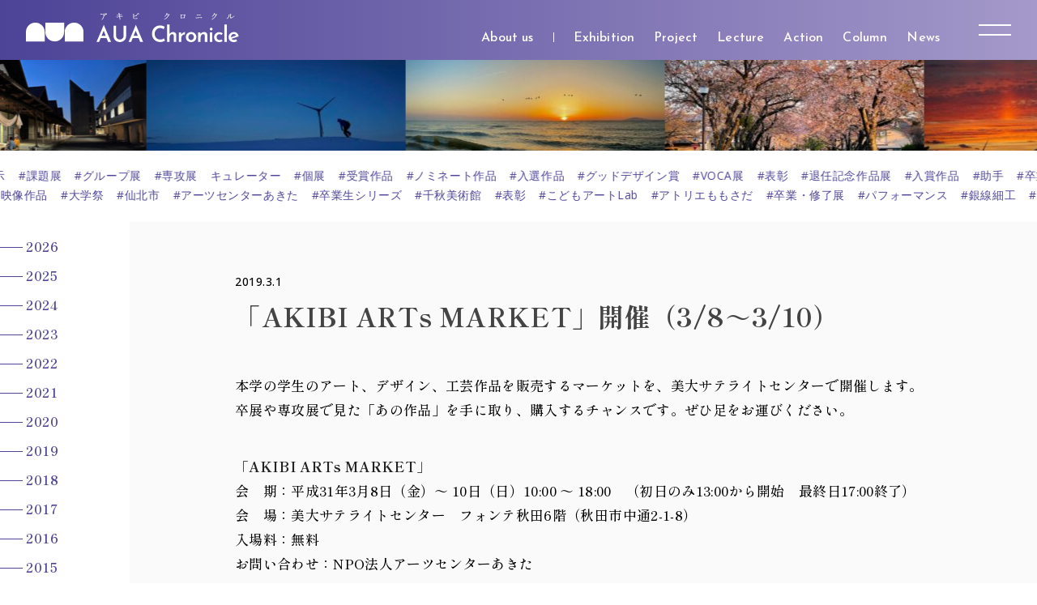

--- FILE ---
content_type: text/html; charset=UTF-8
request_url: https://chronicle.akibi.ac.jp/news/20190301134841/
body_size: 97868
content:
<!DOCTYPE html>
<html lang="ja">
<head>
<meta name="viewport" content="width=1366">
<meta charset="utf-8" />
<title>「AKIBI ARTs MARKET」開催（3/8～3/10） | AUA Chronicle -アキビクロニクル-</title>
<link rel="stylesheet" type="text/css" href="https://chronicle.akibi.ac.jp/wp/wp-content/themes/aua-chronicle/css/solar-colors.css?ver=2026010601">
<link rel="stylesheet" type="text/css" href="https://chronicle.akibi.ac.jp/wp/wp-content/themes/aua-chronicle/css/core-pc.css?ver=2026010601">
 <link rel="preconnect" href="https://fonts.googleapis.com">
<link rel="preconnect" href="https://fonts.gstatic.com" crossorigin>
<link href="https://fonts.googleapis.com/css2?family=Cinzel:wght@400;500;600;700;800;900&family=Josefin+Sans:ital,wght@0,100;0,200;0,300;0,400;0,500;0,600;0,700;1,100;1,200;1,300;1,400;1,500;1,600;1,700&family=Open+Sans:ital,wght@0,300;0,400;0,500;0,600;0,700;0,800;1,300;1,400;1,500;1,600;1,700;1,800&family=Shippori+Mincho:wght@400;500;600;700;800&family=Shippori+Mincho+B1:wght@400;500;600;700;800&display=swap" rel="stylesheet">
<script type="text/javascript">
<!--
var isSmartphone = false;
// -->
</script>
<link rel="alternate" type="application/rss+xml" title="AUA Chronicle -アキビクロニクル- RSS Feed" href="https://chronicle.akibi.ac.jp/feed/" />
<link rel="alternate" type="application/atom+xml" title="AUA Chronicle -アキビクロニクル- Atom Feed" href="https://chronicle.akibi.ac.jp/feed/atom/" /> 
<link rel="icon" href="https://chronicle.akibi.ac.jp/favicon/daikan.png" type="image/png" />
<link rel="apple-touch-icon-precomposed" href="https://chronicle.akibi.ac.jp/apple-touch-icon/daikan.png">
<link rel="apple-touch-icon" href="https://chronicle.akibi.ac.jp/apple-touch-icon/daikan.png">

<meta name='robots' content='max-image-preview:large' />
<link rel="alternate" title="oEmbed (JSON)" type="application/json+oembed" href="https://chronicle.akibi.ac.jp/wp-json/oembed/1.0/embed?url=https%3A%2F%2Fchronicle.akibi.ac.jp%2Fnews%2F20190301134841%2F" />
<link rel="alternate" title="oEmbed (XML)" type="text/xml+oembed" href="https://chronicle.akibi.ac.jp/wp-json/oembed/1.0/embed?url=https%3A%2F%2Fchronicle.akibi.ac.jp%2Fnews%2F20190301134841%2F&#038;format=xml" />
<style id='wp-img-auto-sizes-contain-inline-css' type='text/css'>
img:is([sizes=auto i],[sizes^="auto," i]){contain-intrinsic-size:3000px 1500px}
/*# sourceURL=wp-img-auto-sizes-contain-inline-css */
</style>
<style id='wp-emoji-styles-inline-css' type='text/css'>

	img.wp-smiley, img.emoji {
		display: inline !important;
		border: none !important;
		box-shadow: none !important;
		height: 1em !important;
		width: 1em !important;
		margin: 0 0.07em !important;
		vertical-align: -0.1em !important;
		background: none !important;
		padding: 0 !important;
	}
/*# sourceURL=wp-emoji-styles-inline-css */
</style>
<style id='classic-theme-styles-inline-css' type='text/css'>
/*! This file is auto-generated */
.wp-block-button__link{color:#fff;background-color:#32373c;border-radius:9999px;box-shadow:none;text-decoration:none;padding:calc(.667em + 2px) calc(1.333em + 2px);font-size:1.125em}.wp-block-file__button{background:#32373c;color:#fff;text-decoration:none}
/*# sourceURL=/wp-includes/css/classic-themes.min.css */
</style>
<link rel='stylesheet' id='contact-form-7-css' href='https://chronicle.akibi.ac.jp/wp/wp-content/plugins/contact-form-7/includes/css/styles.css?ver=6.1.4' type='text/css' media='all' />
<link rel='stylesheet' id='bxslider-css' href='https://chronicle.akibi.ac.jp/wp/wp-content/themes/aua-chronicle/css/jquery.bxslider.css?ver=2026010601' type='text/css' media='screen' />
<link rel='stylesheet' id='slick-css' href='https://chronicle.akibi.ac.jp/wp/wp-content/themes/aua-chronicle/css/slick.css?ver=2026010601' type='text/css' media='screen' />
<link rel='stylesheet' id='slick-theme-css' href='https://chronicle.akibi.ac.jp/wp/wp-content/themes/aua-chronicle/css/slick-theme.css?ver=2026010601' type='text/css' media='screen' />
<link rel='stylesheet' id='photoswipe-css' href='https://chronicle.akibi.ac.jp/wp/wp-content/themes/aua-chronicle/css/photoswipe.css?ver=2026010601' type='text/css' media='screen' />
<link rel='stylesheet' id='photoswipe-skin-css' href='https://chronicle.akibi.ac.jp/wp/wp-content/themes/aua-chronicle/css/photoswipe-skin/default-skin.css?ver=2026010601' type='text/css' media='screen' />
<script type="text/javascript" src="https://chronicle.akibi.ac.jp/wp/wp-includes/js/jquery/jquery.min.js?ver=3.7.1" id="jquery-core-js"></script>
<script type="text/javascript" src="https://chronicle.akibi.ac.jp/wp/wp-includes/js/jquery/jquery-migrate.min.js?ver=3.4.1" id="jquery-migrate-js"></script>
<script type="text/javascript" src="https://chronicle.akibi.ac.jp/wp/wp-content/themes/aua-chronicle/js/jquery.easing.1.3.js?ver=2026010601" id="easing-js"></script>
<script type="text/javascript" src="https://chronicle.akibi.ac.jp/wp/wp-content/themes/aua-chronicle/js/infinite-scroll.pkgd.min.js?ver=2026010601" id="infinitescroll-js"></script>
<script type="text/javascript" src="https://chronicle.akibi.ac.jp/wp/wp-content/themes/aua-chronicle/js/jquery.bxslider.min.js?ver=2026010601" id="bxslider-js"></script>
<script type="text/javascript" src="https://chronicle.akibi.ac.jp/wp/wp-content/themes/aua-chronicle/js/slick.min.js?ver=2026010601" id="slick-js"></script>
<script type="text/javascript" src="https://chronicle.akibi.ac.jp/wp/wp-content/themes/aua-chronicle/js/photoswipe.min.js?ver=2026010601" id="photoswipe-js"></script>
<script type="text/javascript" src="https://chronicle.akibi.ac.jp/wp/wp-content/themes/aua-chronicle/js/photoswipe-ui-default.min.js?ver=2026010601" id="photoswipe-ui-js"></script>
<script type="text/javascript" src="https://chronicle.akibi.ac.jp/wp/wp-content/themes/aua-chronicle/js/functions.js?ver=2026010601" id="functions-js"></script>
<link rel="https://api.w.org/" href="https://chronicle.akibi.ac.jp/wp-json/" /><link rel="alternate" title="JSON" type="application/json" href="https://chronicle.akibi.ac.jp/wp-json/wp/v2/news/23491" /><link rel='shortlink' href='https://chronicle.akibi.ac.jp/?p=23491' />

		<!-- GA Google Analytics @ https://m0n.co/ga -->
		<script async src="https://www.googletagmanager.com/gtag/js?id=G-3ESGNL2K1S"></script>
		<script>
			window.dataLayer = window.dataLayer || [];
			function gtag(){dataLayer.push(arguments);}
			gtag('js', new Date());
			gtag('config', 'G-3ESGNL2K1S');
		</script>

	<style id='global-styles-inline-css' type='text/css'>
:root{--wp--preset--aspect-ratio--square: 1;--wp--preset--aspect-ratio--4-3: 4/3;--wp--preset--aspect-ratio--3-4: 3/4;--wp--preset--aspect-ratio--3-2: 3/2;--wp--preset--aspect-ratio--2-3: 2/3;--wp--preset--aspect-ratio--16-9: 16/9;--wp--preset--aspect-ratio--9-16: 9/16;--wp--preset--color--black: #000000;--wp--preset--color--cyan-bluish-gray: #abb8c3;--wp--preset--color--white: #ffffff;--wp--preset--color--pale-pink: #f78da7;--wp--preset--color--vivid-red: #cf2e2e;--wp--preset--color--luminous-vivid-orange: #ff6900;--wp--preset--color--luminous-vivid-amber: #fcb900;--wp--preset--color--light-green-cyan: #7bdcb5;--wp--preset--color--vivid-green-cyan: #00d084;--wp--preset--color--pale-cyan-blue: #8ed1fc;--wp--preset--color--vivid-cyan-blue: #0693e3;--wp--preset--color--vivid-purple: #9b51e0;--wp--preset--gradient--vivid-cyan-blue-to-vivid-purple: linear-gradient(135deg,rgb(6,147,227) 0%,rgb(155,81,224) 100%);--wp--preset--gradient--light-green-cyan-to-vivid-green-cyan: linear-gradient(135deg,rgb(122,220,180) 0%,rgb(0,208,130) 100%);--wp--preset--gradient--luminous-vivid-amber-to-luminous-vivid-orange: linear-gradient(135deg,rgb(252,185,0) 0%,rgb(255,105,0) 100%);--wp--preset--gradient--luminous-vivid-orange-to-vivid-red: linear-gradient(135deg,rgb(255,105,0) 0%,rgb(207,46,46) 100%);--wp--preset--gradient--very-light-gray-to-cyan-bluish-gray: linear-gradient(135deg,rgb(238,238,238) 0%,rgb(169,184,195) 100%);--wp--preset--gradient--cool-to-warm-spectrum: linear-gradient(135deg,rgb(74,234,220) 0%,rgb(151,120,209) 20%,rgb(207,42,186) 40%,rgb(238,44,130) 60%,rgb(251,105,98) 80%,rgb(254,248,76) 100%);--wp--preset--gradient--blush-light-purple: linear-gradient(135deg,rgb(255,206,236) 0%,rgb(152,150,240) 100%);--wp--preset--gradient--blush-bordeaux: linear-gradient(135deg,rgb(254,205,165) 0%,rgb(254,45,45) 50%,rgb(107,0,62) 100%);--wp--preset--gradient--luminous-dusk: linear-gradient(135deg,rgb(255,203,112) 0%,rgb(199,81,192) 50%,rgb(65,88,208) 100%);--wp--preset--gradient--pale-ocean: linear-gradient(135deg,rgb(255,245,203) 0%,rgb(182,227,212) 50%,rgb(51,167,181) 100%);--wp--preset--gradient--electric-grass: linear-gradient(135deg,rgb(202,248,128) 0%,rgb(113,206,126) 100%);--wp--preset--gradient--midnight: linear-gradient(135deg,rgb(2,3,129) 0%,rgb(40,116,252) 100%);--wp--preset--font-size--small: 13px;--wp--preset--font-size--medium: 20px;--wp--preset--font-size--large: 36px;--wp--preset--font-size--x-large: 42px;--wp--preset--spacing--20: 0.44rem;--wp--preset--spacing--30: 0.67rem;--wp--preset--spacing--40: 1rem;--wp--preset--spacing--50: 1.5rem;--wp--preset--spacing--60: 2.25rem;--wp--preset--spacing--70: 3.38rem;--wp--preset--spacing--80: 5.06rem;--wp--preset--shadow--natural: 6px 6px 9px rgba(0, 0, 0, 0.2);--wp--preset--shadow--deep: 12px 12px 50px rgba(0, 0, 0, 0.4);--wp--preset--shadow--sharp: 6px 6px 0px rgba(0, 0, 0, 0.2);--wp--preset--shadow--outlined: 6px 6px 0px -3px rgb(255, 255, 255), 6px 6px rgb(0, 0, 0);--wp--preset--shadow--crisp: 6px 6px 0px rgb(0, 0, 0);}:where(.is-layout-flex){gap: 0.5em;}:where(.is-layout-grid){gap: 0.5em;}body .is-layout-flex{display: flex;}.is-layout-flex{flex-wrap: wrap;align-items: center;}.is-layout-flex > :is(*, div){margin: 0;}body .is-layout-grid{display: grid;}.is-layout-grid > :is(*, div){margin: 0;}:where(.wp-block-columns.is-layout-flex){gap: 2em;}:where(.wp-block-columns.is-layout-grid){gap: 2em;}:where(.wp-block-post-template.is-layout-flex){gap: 1.25em;}:where(.wp-block-post-template.is-layout-grid){gap: 1.25em;}.has-black-color{color: var(--wp--preset--color--black) !important;}.has-cyan-bluish-gray-color{color: var(--wp--preset--color--cyan-bluish-gray) !important;}.has-white-color{color: var(--wp--preset--color--white) !important;}.has-pale-pink-color{color: var(--wp--preset--color--pale-pink) !important;}.has-vivid-red-color{color: var(--wp--preset--color--vivid-red) !important;}.has-luminous-vivid-orange-color{color: var(--wp--preset--color--luminous-vivid-orange) !important;}.has-luminous-vivid-amber-color{color: var(--wp--preset--color--luminous-vivid-amber) !important;}.has-light-green-cyan-color{color: var(--wp--preset--color--light-green-cyan) !important;}.has-vivid-green-cyan-color{color: var(--wp--preset--color--vivid-green-cyan) !important;}.has-pale-cyan-blue-color{color: var(--wp--preset--color--pale-cyan-blue) !important;}.has-vivid-cyan-blue-color{color: var(--wp--preset--color--vivid-cyan-blue) !important;}.has-vivid-purple-color{color: var(--wp--preset--color--vivid-purple) !important;}.has-black-background-color{background-color: var(--wp--preset--color--black) !important;}.has-cyan-bluish-gray-background-color{background-color: var(--wp--preset--color--cyan-bluish-gray) !important;}.has-white-background-color{background-color: var(--wp--preset--color--white) !important;}.has-pale-pink-background-color{background-color: var(--wp--preset--color--pale-pink) !important;}.has-vivid-red-background-color{background-color: var(--wp--preset--color--vivid-red) !important;}.has-luminous-vivid-orange-background-color{background-color: var(--wp--preset--color--luminous-vivid-orange) !important;}.has-luminous-vivid-amber-background-color{background-color: var(--wp--preset--color--luminous-vivid-amber) !important;}.has-light-green-cyan-background-color{background-color: var(--wp--preset--color--light-green-cyan) !important;}.has-vivid-green-cyan-background-color{background-color: var(--wp--preset--color--vivid-green-cyan) !important;}.has-pale-cyan-blue-background-color{background-color: var(--wp--preset--color--pale-cyan-blue) !important;}.has-vivid-cyan-blue-background-color{background-color: var(--wp--preset--color--vivid-cyan-blue) !important;}.has-vivid-purple-background-color{background-color: var(--wp--preset--color--vivid-purple) !important;}.has-black-border-color{border-color: var(--wp--preset--color--black) !important;}.has-cyan-bluish-gray-border-color{border-color: var(--wp--preset--color--cyan-bluish-gray) !important;}.has-white-border-color{border-color: var(--wp--preset--color--white) !important;}.has-pale-pink-border-color{border-color: var(--wp--preset--color--pale-pink) !important;}.has-vivid-red-border-color{border-color: var(--wp--preset--color--vivid-red) !important;}.has-luminous-vivid-orange-border-color{border-color: var(--wp--preset--color--luminous-vivid-orange) !important;}.has-luminous-vivid-amber-border-color{border-color: var(--wp--preset--color--luminous-vivid-amber) !important;}.has-light-green-cyan-border-color{border-color: var(--wp--preset--color--light-green-cyan) !important;}.has-vivid-green-cyan-border-color{border-color: var(--wp--preset--color--vivid-green-cyan) !important;}.has-pale-cyan-blue-border-color{border-color: var(--wp--preset--color--pale-cyan-blue) !important;}.has-vivid-cyan-blue-border-color{border-color: var(--wp--preset--color--vivid-cyan-blue) !important;}.has-vivid-purple-border-color{border-color: var(--wp--preset--color--vivid-purple) !important;}.has-vivid-cyan-blue-to-vivid-purple-gradient-background{background: var(--wp--preset--gradient--vivid-cyan-blue-to-vivid-purple) !important;}.has-light-green-cyan-to-vivid-green-cyan-gradient-background{background: var(--wp--preset--gradient--light-green-cyan-to-vivid-green-cyan) !important;}.has-luminous-vivid-amber-to-luminous-vivid-orange-gradient-background{background: var(--wp--preset--gradient--luminous-vivid-amber-to-luminous-vivid-orange) !important;}.has-luminous-vivid-orange-to-vivid-red-gradient-background{background: var(--wp--preset--gradient--luminous-vivid-orange-to-vivid-red) !important;}.has-very-light-gray-to-cyan-bluish-gray-gradient-background{background: var(--wp--preset--gradient--very-light-gray-to-cyan-bluish-gray) !important;}.has-cool-to-warm-spectrum-gradient-background{background: var(--wp--preset--gradient--cool-to-warm-spectrum) !important;}.has-blush-light-purple-gradient-background{background: var(--wp--preset--gradient--blush-light-purple) !important;}.has-blush-bordeaux-gradient-background{background: var(--wp--preset--gradient--blush-bordeaux) !important;}.has-luminous-dusk-gradient-background{background: var(--wp--preset--gradient--luminous-dusk) !important;}.has-pale-ocean-gradient-background{background: var(--wp--preset--gradient--pale-ocean) !important;}.has-electric-grass-gradient-background{background: var(--wp--preset--gradient--electric-grass) !important;}.has-midnight-gradient-background{background: var(--wp--preset--gradient--midnight) !important;}.has-small-font-size{font-size: var(--wp--preset--font-size--small) !important;}.has-medium-font-size{font-size: var(--wp--preset--font-size--medium) !important;}.has-large-font-size{font-size: var(--wp--preset--font-size--large) !important;}.has-x-large-font-size{font-size: var(--wp--preset--font-size--x-large) !important;}
/*# sourceURL=global-styles-inline-css */
</style>
</head>

<body class="daikan">
<header class="global">
	<div class="container">
		<div class="logo"><a href="https://chronicle.akibi.ac.jp/">
			<h1><img src="https://chronicle.akibi.ac.jp/wp/wp-content/themes/aua-chronicle/images/logo.svg?ver=2026010601" alt="AUA Chronicle -アキビクロニクル-"></h1>
		</a></div>
		<nav>
			<ul>
<li class="nav-about-us"><a href="https://chronicle.akibi.ac.jp/about-us/"><span>About us</span></a></li>			</ul>
<ul class="categories"><li><a href="https://chronicle.akibi.ac.jp/categories/exhibition/">Exhibition</a><ul><li><a href="https://chronicle.akibi.ac.jp/categories/%e5%80%8b%e5%b1%95/">個展</a></li><li><a href="https://chronicle.akibi.ac.jp/categories/%e3%82%b0%e3%83%ab%e3%83%bc%e3%83%97%e5%b1%95/">グループ展</a></li><li><a href="https://chronicle.akibi.ac.jp/categories/%e4%bc%81%e7%94%bb%e5%b1%95/">企画展</a></li><li><a href="https://chronicle.akibi.ac.jp/categories/%e5%9b%bd%e9%9a%9b%e5%b1%95/">国際展</a></li><li><a href="https://chronicle.akibi.ac.jp/categories/%e5%85%ac%e5%8b%9f%e5%b1%95/">公募展</a></li><li><a href="https://chronicle.akibi.ac.jp/categories/%e5%a4%a7%e5%ad%a6%e4%b8%bb%e5%82%ac%e5%b1%95/">大学主催展</a></li></ul></li><li><a href="https://chronicle.akibi.ac.jp/categories/project/">Project</a><ul><li><a href="https://chronicle.akibi.ac.jp/categories/%e3%83%af%e3%83%bc%e3%82%af%e3%82%b7%e3%83%a7%e3%83%83%e3%83%97/">ワークショップ</a></li><li><a href="https://chronicle.akibi.ac.jp/categories/%e3%83%95%e3%82%a3%e3%83%bc%e3%83%ab%e3%83%89%e3%83%af%e3%83%bc%e3%82%af/">フィールドワーク</a></li><li><a href="https://chronicle.akibi.ac.jp/categories/%e3%82%b7%e3%83%b3%e3%83%9d%e3%82%b8%e3%82%a6%e3%83%a0/">シンポジウム</a></li><li><a href="https://chronicle.akibi.ac.jp/categories/%e7%a4%be%e4%bc%9a%e9%80%a3%e6%90%ba/">社会連携</a></li><li><a href="https://chronicle.akibi.ac.jp/categories/%e5%a4%a7%e5%ad%a6%e9%80%a3%e6%90%ba/">大学連携</a></li></ul></li><li><a href="https://chronicle.akibi.ac.jp/categories/lecture/">Lecture</a><ul><li><a href="https://chronicle.akibi.ac.jp/categories/%e7%89%b9%e5%88%a5%e8%ac%9b%e7%be%a9/">特別講義</a></li><li><a href="https://chronicle.akibi.ac.jp/categories/%e5%85%ac%e9%96%8b%e8%ac%9b%e5%ba%a7/">公開講座</a></li><li><a href="https://chronicle.akibi.ac.jp/categories/%e3%83%88%e3%83%bc%e3%82%af%e3%82%a4%e3%83%99%e3%83%b3%e3%83%88/">トークイベント</a></li><li><a href="https://chronicle.akibi.ac.jp/categories/%e8%ac%9b%e6%bc%94%e4%bc%9a/">講演会</a></li><li><a href="https://chronicle.akibi.ac.jp/categories/%e9%ab%98%e5%a4%a7%e9%80%a3%e6%90%ba%e6%8e%88%e6%a5%ad/">高大連携授業</a></li></ul></li><li><a href="https://chronicle.akibi.ac.jp/categories/action/">Action</a><ul><li><a href="https://chronicle.akibi.ac.jp/categories/%e5%a4%a7%e5%ad%a6%e7%a5%ad/">大学祭</a></li><li><a href="https://chronicle.akibi.ac.jp/categories/%e3%82%b5%e3%83%bc%e3%82%af%e3%83%ab/">サークル</a></li><li><a href="https://chronicle.akibi.ac.jp/categories/%e5%ad%a6%e7%94%9f%e4%bc%9a/">学生会</a></li><li><a href="https://chronicle.akibi.ac.jp/categories/%e3%82%a4%e3%83%99%e3%83%b3%e3%83%88/">イベント</a></li><li><a href="https://chronicle.akibi.ac.jp/categories/%e3%82%aa%e3%83%bc%e3%83%97%e3%83%b3%e3%82%ad%e3%83%a3%e3%83%b3%e3%83%91%e3%82%b9/">オープンキャンパス</a></li></ul></li><li><a href="https://chronicle.akibi.ac.jp/categories/column/">Column</a><ul><li><a href="https://chronicle.akibi.ac.jp/categories/%e3%82%a4%e3%83%b3%e3%82%bf%e3%83%93%e3%83%a5%e3%83%bc/">インタビュー</a></li><li><a href="https://chronicle.akibi.ac.jp/categories/%e5%a4%a7%e5%ad%a6%e5%ba%83%e5%a0%b1/">大学広報</a></li><li><a href="https://chronicle.akibi.ac.jp/categories/%e5%ad%a6%e7%94%9f%e5%ba%83%e5%a0%b1/">学生広報</a></li></ul></li><li><a href="https://chronicle.akibi.ac.jp/categories/news/">News</a><ul><li><a href="https://chronicle.akibi.ac.jp/categories/%e6%a5%ad%e7%b8%be/">業績</a></li><li><a href="https://chronicle.akibi.ac.jp/categories/%e5%8f%97%e8%b3%9e/">受賞</a></li><li><a href="https://chronicle.akibi.ac.jp/categories/%e3%83%97%e3%83%ac%e3%82%b9%e3%83%a1%e3%83%87%e3%82%a3%e3%82%a2/">プレスメディア</a></li></ul></li></ul>			<div id="nav-trigger">
				<a>
					<div id="upper"><svg><line y1="1" x2="40" y2="1" fill="none" stroke-miterlimit="10" stroke-width="2"/></svg></div>
					<div id="lower"><svg><line y1="1" x2="40" y2="1" fill="none" stroke-miterlimit="10" stroke-width="2"/></svg></div>
				</a>
			</div>
			<div id="nav-container" class="global"><div>
				<div id="nav-content">
					<div>
						<dl class="about">
							<dt>information</dt>
							<dd><ul>
<li class="nav-about-us"><a href="https://chronicle.akibi.ac.jp/about-us/"><span>About us</span></a></li>							</ul></dd>
						</dl>
						<dl class="search">
							<dt>search</dt>
							<dd>
								<form method="get" action="">
									<input type="search" name="s" value="" size="10"><!--<button type="submit"><i><svg class="icon" width="32" height="10" viewBox="0 0 32 10"><use xlink:href="#icon-arrow-right"></use></svg></i></button>-->
								</form>
							</dd>
						</dl>
						<dl class="sns">
							<dt>SNS links</dt>
							<dd><ul>
				<li><a href="https://twitter.com/AkitaUnivofArt" target="_blank" rel="noopener noreferrer"><img src="https://chronicle.akibi.ac.jp/wp/wp-content/themes/aua-chronicle/images/twitter.svg" alt="Twitter"></a></li>
				<li><a href="https://www.facebook.com/akitauniversityofart" target="_blank" rel="noopener noreferrer"><img src="https://chronicle.akibi.ac.jp/wp/wp-content/themes/aua-chronicle/images/facebook.svg" alt="Facebook"></a></li>
				<li><a href="https://www.instagram.com/akitauniversityofart/?hl=ja" target="_blank" rel="noopener noreferrer"><img src="https://chronicle.akibi.ac.jp/wp/wp-content/themes/aua-chronicle/images/instagram.svg" alt="Instagram"></a></li>
							</ul></dd>
						</dl>
						<dl class="official-website">
							<dt>Official website</dt>
							<dd><a href="https://www.akibi.ac.jp/" target="_blank" rel="noopener"><img src="https://chronicle.akibi.ac.jp/wp/wp-content/uploads/2022/06/officialsite-logo-white.svg" alt="秋田公立美術大学" title="秋田公立美術大学"></a></dd>
						</dl>
					</div>
					<div id="filters">
						<dl class="yearly">
							<dt>yearly</dt>
							<dd>
								<ul><li><a href="https://chronicle.akibi.ac.jp/2026/" class="solar-color">2026</a></li><li><a href="https://chronicle.akibi.ac.jp/2025/" class="solar-color">2025</a></li><li><a href="https://chronicle.akibi.ac.jp/2024/" class="solar-color">2024</a></li><li><a href="https://chronicle.akibi.ac.jp/2023/" class="solar-color">2023</a></li><li><a href="https://chronicle.akibi.ac.jp/2022/" class="solar-color">2022</a></li><li><a href="https://chronicle.akibi.ac.jp/2021/" class="solar-color">2021</a></li><li><a href="https://chronicle.akibi.ac.jp/2020/" class="solar-color">2020</a></li><li><a href="https://chronicle.akibi.ac.jp/2019/" class="solar-color">2019</a></li><li><a href="https://chronicle.akibi.ac.jp/2018/" class="solar-color">2018</a></li><li><a href="https://chronicle.akibi.ac.jp/2017/" class="solar-color">2017</a></li><li><a href="https://chronicle.akibi.ac.jp/2016/" class="solar-color">2016</a></li><li><a href="https://chronicle.akibi.ac.jp/2015/" class="solar-color">2015</a></li><li><a href="https://chronicle.akibi.ac.jp/2014/" class="solar-color">2014</a></li><li><a href="https://chronicle.akibi.ac.jp/2013/" class="solar-color">2013</a></li><li><a href="https://chronicle.akibi.ac.jp/2012/" class="solar-color">2012</a></li></ul>
							</dd>
						</dl>
						<dl class="categories">
							<dt>categories</dt>
							<dd><ul class="categories"><li><a href="https://chronicle.akibi.ac.jp/categories/exhibition/">Exhibition</a><ul><li><a href="https://chronicle.akibi.ac.jp/categories/%e5%80%8b%e5%b1%95/">個展</a></li><li><a href="https://chronicle.akibi.ac.jp/categories/%e3%82%b0%e3%83%ab%e3%83%bc%e3%83%97%e5%b1%95/">グループ展</a></li><li><a href="https://chronicle.akibi.ac.jp/categories/%e4%bc%81%e7%94%bb%e5%b1%95/">企画展</a></li><li><a href="https://chronicle.akibi.ac.jp/categories/%e5%9b%bd%e9%9a%9b%e5%b1%95/">国際展</a></li><li><a href="https://chronicle.akibi.ac.jp/categories/%e5%85%ac%e5%8b%9f%e5%b1%95/">公募展</a></li><li><a href="https://chronicle.akibi.ac.jp/categories/%e5%a4%a7%e5%ad%a6%e4%b8%bb%e5%82%ac%e5%b1%95/">大学主催展</a></li></ul></li><li><a href="https://chronicle.akibi.ac.jp/categories/project/">Project</a><ul><li><a href="https://chronicle.akibi.ac.jp/categories/%e3%83%af%e3%83%bc%e3%82%af%e3%82%b7%e3%83%a7%e3%83%83%e3%83%97/">ワークショップ</a></li><li><a href="https://chronicle.akibi.ac.jp/categories/%e3%83%95%e3%82%a3%e3%83%bc%e3%83%ab%e3%83%89%e3%83%af%e3%83%bc%e3%82%af/">フィールドワーク</a></li><li><a href="https://chronicle.akibi.ac.jp/categories/%e3%82%b7%e3%83%b3%e3%83%9d%e3%82%b8%e3%82%a6%e3%83%a0/">シンポジウム</a></li><li><a href="https://chronicle.akibi.ac.jp/categories/%e7%a4%be%e4%bc%9a%e9%80%a3%e6%90%ba/">社会連携</a></li><li><a href="https://chronicle.akibi.ac.jp/categories/%e5%a4%a7%e5%ad%a6%e9%80%a3%e6%90%ba/">大学連携</a></li></ul></li><li><a href="https://chronicle.akibi.ac.jp/categories/lecture/">Lecture</a><ul><li><a href="https://chronicle.akibi.ac.jp/categories/%e7%89%b9%e5%88%a5%e8%ac%9b%e7%be%a9/">特別講義</a></li><li><a href="https://chronicle.akibi.ac.jp/categories/%e5%85%ac%e9%96%8b%e8%ac%9b%e5%ba%a7/">公開講座</a></li><li><a href="https://chronicle.akibi.ac.jp/categories/%e3%83%88%e3%83%bc%e3%82%af%e3%82%a4%e3%83%99%e3%83%b3%e3%83%88/">トークイベント</a></li><li><a href="https://chronicle.akibi.ac.jp/categories/%e8%ac%9b%e6%bc%94%e4%bc%9a/">講演会</a></li><li><a href="https://chronicle.akibi.ac.jp/categories/%e9%ab%98%e5%a4%a7%e9%80%a3%e6%90%ba%e6%8e%88%e6%a5%ad/">高大連携授業</a></li></ul></li><li><a href="https://chronicle.akibi.ac.jp/categories/action/">Action</a><ul><li><a href="https://chronicle.akibi.ac.jp/categories/%e5%a4%a7%e5%ad%a6%e7%a5%ad/">大学祭</a></li><li><a href="https://chronicle.akibi.ac.jp/categories/%e3%82%b5%e3%83%bc%e3%82%af%e3%83%ab/">サークル</a></li><li><a href="https://chronicle.akibi.ac.jp/categories/%e5%ad%a6%e7%94%9f%e4%bc%9a/">学生会</a></li><li><a href="https://chronicle.akibi.ac.jp/categories/%e3%82%a4%e3%83%99%e3%83%b3%e3%83%88/">イベント</a></li><li><a href="https://chronicle.akibi.ac.jp/categories/%e3%82%aa%e3%83%bc%e3%83%97%e3%83%b3%e3%82%ad%e3%83%a3%e3%83%b3%e3%83%91%e3%82%b9/">オープンキャンパス</a></li></ul></li><li><a href="https://chronicle.akibi.ac.jp/categories/column/">Column</a><ul><li><a href="https://chronicle.akibi.ac.jp/categories/%e3%82%a4%e3%83%b3%e3%82%bf%e3%83%93%e3%83%a5%e3%83%bc/">インタビュー</a></li><li><a href="https://chronicle.akibi.ac.jp/categories/%e5%a4%a7%e5%ad%a6%e5%ba%83%e5%a0%b1/">大学広報</a></li><li><a href="https://chronicle.akibi.ac.jp/categories/%e5%ad%a6%e7%94%9f%e5%ba%83%e5%a0%b1/">学生広報</a></li></ul></li><li><a href="https://chronicle.akibi.ac.jp/categories/news/">News</a><ul><li><a href="https://chronicle.akibi.ac.jp/categories/%e6%a5%ad%e7%b8%be/">業績</a></li><li><a href="https://chronicle.akibi.ac.jp/categories/%e5%8f%97%e8%b3%9e/">受賞</a></li><li><a href="https://chronicle.akibi.ac.jp/categories/%e3%83%97%e3%83%ac%e3%82%b9%e3%83%a1%e3%83%87%e3%82%a3%e3%82%a2/">プレスメディア</a></li></ul></li></ul></dd>
						</dl>
						<dl class="keywords">
							<dt>keywords</dt>
							<dd><ul>
						<li><a href="https://chronicle.akibi.ac.jp/keywords/%e4%ba%8c%e4%ba%ba%e5%b1%95/">#二人展</a></li>
						<li><a href="https://chronicle.akibi.ac.jp/keywords/%e5%ad%a6%e7%94%9f%e5%b1%95%e7%a4%ba/">#学生展示</a></li>
						<li><a href="https://chronicle.akibi.ac.jp/keywords/%e8%aa%b2%e9%a1%8c%e5%b1%95/">#課題展</a></li>
						<li><a href="https://chronicle.akibi.ac.jp/keywords/%e3%82%b0%e3%83%ab%e3%83%bc%e3%83%97%e5%b1%95/">#グループ展</a></li>
						<li><a href="https://chronicle.akibi.ac.jp/keywords/%e5%b0%82%e6%94%bb%e5%b1%95/">#専攻展</a></li>
						<li><a href="https://chronicle.akibi.ac.jp/keywords/%e3%82%ad%e3%83%a5%e3%83%ac%e3%83%bc%e3%82%bf%e3%83%bc/">キュレーター</a></li>
						<li><a href="https://chronicle.akibi.ac.jp/keywords/%e5%80%8b%e5%b1%95/">#個展</a></li>
						<li><a href="https://chronicle.akibi.ac.jp/keywords/%e5%8f%97%e8%b3%9e%e4%bd%9c%e5%93%81-%e5%8f%97%e8%b3%9e%e4%bd%9c%e5%93%81/">#受賞作品</a></li>
						<li><a href="https://chronicle.akibi.ac.jp/keywords/%e3%83%8e%e3%83%9f%e3%83%8d%e3%83%bc%e3%83%88%e4%bd%9c%e5%93%81/">#ノミネート作品</a></li>
						<li><a href="https://chronicle.akibi.ac.jp/keywords/%e5%85%a5%e9%81%b8%e4%bd%9c%e5%93%81/">#入選作品</a></li>
						<li><a href="https://chronicle.akibi.ac.jp/keywords/%e3%82%b0%e3%83%83%e3%83%89%e3%83%87%e3%82%b6%e3%82%a4%e3%83%b3%e8%b3%9e/">#グッドデザイン賞</a></li>
						<li><a href="https://chronicle.akibi.ac.jp/keywords/voca%e5%b1%95/">#VOCA展</a></li>
						<li><a href="https://chronicle.akibi.ac.jp/keywords/%e8%a1%a8%e5%bd%b0/">#表彰</a></li>
						<li><a href="https://chronicle.akibi.ac.jp/keywords/%e9%80%80%e4%bb%bb%e8%a8%98%e5%bf%b5%e4%bd%9c%e5%93%81%e5%b1%95/">#退任記念作品展</a></li>
						<li><a href="https://chronicle.akibi.ac.jp/keywords/%e5%85%a5%e8%b3%9e%e4%bd%9c%e5%93%81/">#入賞作品</a></li>
						<li><a href="https://chronicle.akibi.ac.jp/keywords/%e5%8a%a9%e6%89%8b-%e5%af%be%e8%b1%a1%e8%80%85/">#助手</a></li>
						<li><a href="https://chronicle.akibi.ac.jp/keywords/%e5%8d%92%e6%a5%ad%e7%94%9f/">#卒業生</a></li>
						<li><a href="https://chronicle.akibi.ac.jp/keywords/%e6%95%99%e5%93%a1/">#教員</a></li>
						<li><a href="https://chronicle.akibi.ac.jp/keywords/%e7%a0%94%e7%a9%b6%e7%94%9f/">#研究生</a></li>
						<li><a href="https://chronicle.akibi.ac.jp/keywords/%e5%ad%a6%e7%94%9f/">#学生</a></li>
						<li><a href="https://chronicle.akibi.ac.jp/keywords/%e3%82%a4%e3%83%b3%e3%82%b9%e3%82%bf%e3%83%ac%e3%83%bc%e3%82%b7%e3%83%a7%e3%83%b3-%e6%89%8b%e6%b3%95/">#インスタレーション</a></li>
						<li><a href="https://chronicle.akibi.ac.jp/keywords/%e7%b5%b5%e7%94%bb/">#絵画</a></li>
						<li><a href="https://chronicle.akibi.ac.jp/keywords/%e6%97%a5%e6%9c%ac%e7%94%bb/">#日本画</a></li>
						<li><a href="https://chronicle.akibi.ac.jp/keywords/%e6%98%a0%e5%83%8f%e4%bd%9c%e5%93%81/">#映像作品</a></li>
						<li><a href="https://chronicle.akibi.ac.jp/keywords/%e6%bc%86/">#漆</a></li>
						<li><a href="https://chronicle.akibi.ac.jp/keywords/%e7%b4%99/">#紙</a></li>
						<li><a href="https://chronicle.akibi.ac.jp/keywords/%e3%82%ac%e3%83%a9%e3%82%b9/">#ガラス</a></li>
						<li><a href="https://chronicle.akibi.ac.jp/keywords/%e3%83%87%e3%83%83%e3%82%b5%e3%83%b3/">#デッサン</a></li>
						<li><a href="https://chronicle.akibi.ac.jp/keywords/%e9%87%91%e5%b1%9e/">#金属</a></li>
						<li><a href="https://chronicle.akibi.ac.jp/keywords/%e3%83%86%e3%82%ad%e3%82%b9%e3%82%bf%e3%82%a4%e3%83%ab/">#テキスタイル</a></li>
						<li><a href="https://chronicle.akibi.ac.jp/keywords/%e9%99%b6%e8%8a%b8/">#陶芸</a></li>
						<li><a href="https://chronicle.akibi.ac.jp/keywords/%e5%bb%ba%e7%af%89/">#建築</a></li>
						<li><a href="https://chronicle.akibi.ac.jp/keywords/%e3%82%ad%e3%83%a5%e3%83%ac%e3%83%bc%e3%82%b7%e3%83%a7%e3%83%b3/">#キュレーション</a></li>
						<li><a href="https://chronicle.akibi.ac.jp/keywords/%e3%82%ad%e3%83%a3%e3%83%a9%e3%82%af%e3%82%bf%e3%83%bc%e3%83%87%e3%82%b6%e3%82%a4%e3%83%b3/">#キャラクターデザイン</a></li>
						<li><a href="https://chronicle.akibi.ac.jp/keywords/%e8%a4%87%e5%90%88%e8%8a%b8%e8%a1%93/">#複合芸術</a></li>
						<li><a href="https://chronicle.akibi.ac.jp/keywords/%e6%bc%ab%e7%94%bb/">#漫画</a></li>
						<li><a href="https://chronicle.akibi.ac.jp/keywords/%e3%82%a2%e3%83%8b%e3%83%a1%e3%83%bc%e3%82%b7%e3%83%a7%e3%83%b3/">#アニメーション</a></li>
						<li><a href="https://chronicle.akibi.ac.jp/keywords/%e5%86%99%e7%9c%9f/">#写真</a></li>
						<li><a href="https://chronicle.akibi.ac.jp/keywords/%e9%8d%9b%e9%87%91/">#鍛金</a></li>
						<li><a href="https://chronicle.akibi.ac.jp/keywords/%e5%88%ba%e7%b9%8d/">#刺繍</a></li>
						<li><a href="https://chronicle.akibi.ac.jp/keywords/%e3%83%91%e3%83%95%e3%82%a9%e3%83%bc%e3%83%9e%e3%83%b3%e3%82%b9/">#パフォーマンス</a></li>
						<li><a href="https://chronicle.akibi.ac.jp/keywords/%e6%9c%a8%e5%83%8f/">#木像</a></li>
						<li><a href="https://chronicle.akibi.ac.jp/keywords/%e5%bd%ab%e5%88%bb/">#彫刻</a></li>
						<li><a href="https://chronicle.akibi.ac.jp/keywords/%e9%8a%80%e7%b7%9a%e7%b4%b0%e5%b7%a5/">#銀線細工</a></li>
						<li><a href="https://chronicle.akibi.ac.jp/keywords/%e3%83%91%e3%83%83%e3%82%b1%e3%83%bc%e3%82%b8%e3%83%87%e3%82%b6%e3%82%a4%e3%83%b3/">#パッケージデザイン</a></li>
						<li><a href="https://chronicle.akibi.ac.jp/keywords/%e5%85%a5%e5%ad%a6%e5%bc%8f/">#入学式</a></li>
						<li><a href="https://chronicle.akibi.ac.jp/keywords/%e5%8d%92%e6%a5%ad%e5%bc%8f/">#卒業式</a></li>
						<li><a href="https://chronicle.akibi.ac.jp/keywords/%e5%8d%92%e6%a5%ad%e3%83%bb%e4%bf%ae%e4%ba%86%e5%b1%95/">#卒業・修了展</a></li>
						<li><a href="https://chronicle.akibi.ac.jp/keywords/%e5%a4%a7%e5%ad%a6%e7%a5%ad/">#大学祭</a></li>
						<li><a href="https://chronicle.akibi.ac.jp/keywords/%e3%82%a2%e3%83%bc%e3%83%84%ef%bc%86%e3%83%ab%e3%83%bc%e3%83%84%e5%b0%82%e6%94%bb/">#アーツ＆ルーツ専攻</a></li>
						<li><a href="https://chronicle.akibi.ac.jp/keywords/%e3%83%93%e3%82%b8%e3%83%a5%e3%82%a2%e3%83%ab%e3%82%a2%e3%83%bc%e3%83%84%e5%b0%82%e6%94%bb/">#ビジュアルアーツ専攻</a></li>
						<li><a href="https://chronicle.akibi.ac.jp/keywords/%e3%82%82%e3%81%ae%e3%81%a5%e3%81%8f%e3%82%8a%e3%83%87%e3%82%b6%e3%82%a4%e3%83%b3%e5%b0%82%e6%94%bb/">#ものづくりデザイン専攻</a></li>
						<li><a href="https://chronicle.akibi.ac.jp/keywords/%e3%82%b3%e3%83%9f%e3%83%a5%e3%83%8b%e3%82%b1%e3%83%bc%e3%82%b7%e3%83%a7%e3%83%b3%e3%83%87%e3%82%b6%e3%82%a4%e3%83%b3%e5%b0%82%e6%94%bb/">#コミュニケーションデザイン専攻</a></li>
						<li><a href="https://chronicle.akibi.ac.jp/keywords/%e6%99%af%e8%a6%b3%e3%83%87%e3%82%b6%e3%82%a4%e3%83%b3%e5%b0%82%e6%94%bb/">#景観デザイン専攻</a></li>
						<li><a href="https://chronicle.akibi.ac.jp/keywords/%e7%be%8e%e8%a1%93%e6%95%99%e8%82%b2%e3%82%bb%e3%83%b3%e3%82%bf%e3%83%bc/">#美術教育センター</a></li>
						<li><a href="https://chronicle.akibi.ac.jp/keywords/%e7%be%8e%e8%a1%93%e5%ad%a6%e9%83%a8/">#美術学部</a></li>
						<li><a href="https://chronicle.akibi.ac.jp/keywords/%e5%a4%a7%e5%ad%a6%e9%99%a2/">#大学院</a></li>
						<li><a href="https://chronicle.akibi.ac.jp/keywords/%e3%82%a2%e3%83%bc%e3%83%84%e3%82%bb%e3%83%b3%e3%82%bf%e3%83%bc%e3%81%82%e3%81%8d%e3%81%9f/">#アーツセンターあきた</a></li>
						<li><a href="https://chronicle.akibi.ac.jp/keywords/%e5%9b%bd%e9%9a%9b%e4%ba%a4%e6%b5%81%e3%82%bb%e3%83%b3%e3%82%bf%e3%83%bc/">#国際交流センター</a></li>
						<li><a href="https://chronicle.akibi.ac.jp/keywords/%e3%82%ad%e3%83%a3%e3%83%aa%e3%82%a2%e3%82%bb%e3%83%b3%e3%82%bf%e3%83%bc/">#キャリアセンター</a></li>
						<li><a href="https://chronicle.akibi.ac.jp/keywords/%e5%9f%ba%e7%a4%8e%e6%95%99%e8%82%b2%e3%82%bb%e3%83%b3%e3%82%bf%e3%83%bc/">#基礎教育センター</a></li>
						<li><a href="https://chronicle.akibi.ac.jp/keywords/%e3%83%93%e3%83%a8%e3%83%b3%e3%83%9d%e3%82%a4%e3%83%b3%e3%83%88/">#ビヨンポイント</a></li>
						<li><a href="https://chronicle.akibi.ac.jp/keywords/%e3%82%b5%e3%83%86%e3%83%a9%e3%82%a4%e3%83%88%e3%82%bb%e3%83%b3%e3%82%bf%e3%83%bc/">#サテライトセンター</a></li>
						<li><a href="https://chronicle.akibi.ac.jp/keywords/%e3%82%a2%e3%83%88%e3%83%aa%e3%82%a8%e3%82%82%e3%82%82%e3%81%95%e3%81%a0/">#アトリエももさだ</a></li>
						<li><a href="https://chronicle.akibi.ac.jp/keywords/katte/">#KATTE</a></li>
						<li><a href="https://chronicle.akibi.ac.jp/keywords/%e3%82%a2%e3%83%a9%e3%83%a4%e3%82%a4%e3%83%81%e3%83%8e/">#アラヤイチノ</a></li>
						<li><a href="https://chronicle.akibi.ac.jp/keywords/%e3%82%a2%e3%83%a9%e3%83%a4%e3%83%8b%e3%83%8e/">#アラヤニノ</a></li>
						<li><a href="https://chronicle.akibi.ac.jp/keywords/%e3%82%aa%e3%83%ab%e3%82%bf%e3%83%8a%e3%82%b9/">#オルタナス</a></li>
						<li><a href="https://chronicle.akibi.ac.jp/keywords/%e3%82%ac%e3%83%a9%e3%82%b9%e5%b7%a5%e6%88%bf/">#ガラス工房</a></li>
						<li><a href="https://chronicle.akibi.ac.jp/keywords/%e7%a7%8b%e7%94%b0%e5%b8%82%e6%b0%91%e4%bf%97%e8%8a%b8%e8%83%bd%e4%bc%9d%e6%89%bf%e9%a4%a8/">#秋田市民俗芸能伝承館</a></li>
						<li><a href="https://chronicle.akibi.ac.jp/keywords/%e8%b5%a4%e3%82%8c%e3%82%93%e3%81%8c%e9%83%b7%e5%9c%9f%e9%a4%a8/">#赤れんが郷土館</a></li>
						<li><a href="https://chronicle.akibi.ac.jp/keywords/%e3%82%b3%e3%82%b3%e3%83%a9%e3%83%9c%e3%83%a9%e3%83%88%e3%83%aa%e3%83%bc/">#ココラボラトリー</a></li>
						<li><a href="https://chronicle.akibi.ac.jp/keywords/%e7%a7%8b%e7%94%b0%e6%8b%a0%e7%82%b9%e3%82%bb%e3%83%b3%e3%82%bf%e3%83%bc%e3%82%a2%e3%83%ab%e3%83%b4%e3%82%a7/">#秋田拠点センターアルヴェ</a></li>
						<li><a href="https://chronicle.akibi.ac.jp/keywords/%e6%97%a7%e6%9d%be%e5%80%89%e5%ae%b6%e4%bd%8f%e5%ae%85/">#旧松倉家住宅</a></li>
						<li><a href="https://chronicle.akibi.ac.jp/keywords/%e3%81%82%e3%81%8d%e3%81%9f%e8%8a%b8%e8%a1%93%e5%8a%87%e5%a0%b4%e3%83%9f%e3%83%ab%e3%83%8f%e3%82%b9/">#あきた芸術劇場ミルハス</a></li>
						<li><a href="https://chronicle.akibi.ac.jp/keywords/%e6%96%87%e5%8c%96%e5%89%b5%e9%80%a0%e9%a4%a8/">#文化創造館</a></li>
						<li><a href="https://chronicle.akibi.ac.jp/keywords/%e7%9c%8c%e7%ab%8b%e7%be%8e%e8%a1%93%e9%a4%a8/">#県立美術館</a></li>
						<li><a href="https://chronicle.akibi.ac.jp/keywords/%e3%81%ab%e3%81%8e%e3%82%8f%e3%81%84%e4%ba%a4%e6%b5%81%e9%a4%a8au/">#にぎわい交流館AU</a></li>
						<li><a href="https://chronicle.akibi.ac.jp/keywords/%e3%82%a2%e3%83%88%e3%83%aa%e3%82%aa%e3%83%b3/">#アトリオン</a></li>
						<li><a href="https://chronicle.akibi.ac.jp/keywords/%e5%8d%83%e7%a7%8b%e7%be%8e%e8%a1%93%e9%a4%a8/">#千秋美術館</a></li>
						<li><a href="https://chronicle.akibi.ac.jp/keywords/%e8%bf%91%e4%bb%a3%e7%be%8e%e8%a1%93%e9%a4%a8/">#近代美術館</a></li>
						<li><a href="https://chronicle.akibi.ac.jp/keywords/%e8%83%bd%e4%bb%a3%e5%b8%82/">#能代市</a></li>
						<li><a href="https://chronicle.akibi.ac.jp/keywords/%e7%a7%8b%e7%94%b0%e7%9c%8c/">#秋田県</a></li>
						<li><a href="https://chronicle.akibi.ac.jp/keywords/%e7%a7%8b%e7%94%b0%e7%a9%ba%e6%b8%af/">#秋田空港</a></li>
						<li><a href="https://chronicle.akibi.ac.jp/keywords/%e4%bb%96%e5%a4%a7%e5%ad%a6%e9%80%a3%e6%90%ba/">#他大学連携</a></li>
						<li><a href="https://chronicle.akibi.ac.jp/keywords/%e7%a7%8b%e7%94%b0%e3%83%8e%e3%83%bc%e3%82%b6%e3%83%b3%e3%83%96%e3%83%ac%e3%83%83%e3%83%84/">#秋田ノーザンブレッツ</a></li>
						<li><a href="https://chronicle.akibi.ac.jp/keywords/%e3%81%ab%e3%81%8b%e3%81%bb%e5%b8%82/">#にかほ市</a></li>
						<li><a href="https://chronicle.akibi.ac.jp/keywords/%e9%80%a3%e6%90%ba%e5%8d%94%e5%ae%9a/">#連携協定</a></li>
						<li><a href="https://chronicle.akibi.ac.jp/keywords/%e4%bb%99%e5%8c%97%e5%b8%82/">#仙北市</a></li>
						<li><a href="https://chronicle.akibi.ac.jp/keywords/%e5%a4%a7%e9%a4%a8%e5%b8%82/">#大館市</a></li>
						<li><a href="https://chronicle.akibi.ac.jp/keywords/%e9%ab%98%e5%a4%a7%e9%80%a3%e6%90%ba/">#高大連携</a></li>
						<li><a href="https://chronicle.akibi.ac.jp/keywords/%e5%a4%a7%e6%a3%ae%e5%b1%b1%e3%82%a2%e3%83%bc%e3%83%88%e3%83%97%e3%83%ad%e3%82%b8%e3%82%a7%e3%82%af%e3%83%88/">#大森山アートプロジェクト</a></li>
						<li><a href="https://chronicle.akibi.ac.jp/keywords/%e6%b9%af%e6%b2%a2%e5%b8%82/">#湯沢市</a></li>
						<li><a href="https://chronicle.akibi.ac.jp/keywords/%e7%a7%8b%e7%94%b0%e5%b8%82/">#秋田市</a></li>
						<li><a href="https://chronicle.akibi.ac.jp/keywords/%e5%9c%b0%e5%9f%9f%e6%b4%bb%e6%80%a7%e5%8c%96/">#地域活性化</a></li>
						<li><a href="https://chronicle.akibi.ac.jp/keywords/%e5%a4%a7%e4%bb%99%e5%b8%82/">#大仙市</a></li>
						<li><a href="https://chronicle.akibi.ac.jp/keywords/jr%e7%a7%8b%e7%94%b0/">#JR秋田</a></li>
						<li><a href="https://chronicle.akibi.ac.jp/keywords/cna/">#CNA</a></li>
						<li><a href="https://chronicle.akibi.ac.jp/keywords/kamikoani%e3%83%97%e3%83%ad%e3%82%b8%e3%82%a7%e3%82%af%e3%83%88/">#KAMIKOANIプロジェクト</a></li>
						<li><a href="https://chronicle.akibi.ac.jp/keywords/%e6%96%87%e5%8c%96%e5%ba%81%e4%ba%8b%e6%a5%ad/">#文化庁事業</a></li>
						<li><a href="https://chronicle.akibi.ac.jp/keywords/%e8%97%a4%e6%b5%a9%e5%bf%97/">#藤浩志</a></li>
						<li><a href="https://chronicle.akibi.ac.jp/keywords/%e5%b0%8f%e7%89%9f%e7%a6%ae%e5%b0%8a%e4%ba%ba/">#小牟禮尊人</a></li>
						<li><a href="https://chronicle.akibi.ac.jp/keywords/%e5%8c%97%e9%ab%98%e8%b7%a1%e5%9c%b0/">#北高跡地</a></li>
						<li><a href="https://chronicle.akibi.ac.jp/keywords/10%e5%91%a8%e5%b9%b4%e8%a8%98%e5%bf%b5/">#10周年記念</a></li>
						<li><a href="https://chronicle.akibi.ac.jp/keywords/%e9%81%93%e7%a5%96%e7%a5%9e/">#道祖神</a></li>
						<li><a href="https://chronicle.akibi.ac.jp/keywords/%e5%8d%92%e6%a5%ad%e7%94%9f%e3%82%b7%e3%83%aa%e3%83%bc%e3%82%ba/">#卒業生シリーズ</a></li>
						<li><a href="https://chronicle.akibi.ac.jp/keywords/%e3%83%af%e3%83%bc%e3%82%af%e3%82%b7%e3%83%a7%e3%83%83%e3%83%97/">#ワークショップ</a></li>
						<li><a href="https://chronicle.akibi.ac.jp/keywords/%e5%9b%bd%e9%9a%9b%e4%ba%a4%e6%b5%81/">#国際交流</a></li>
						<li><a href="https://chronicle.akibi.ac.jp/keywords/%e7%89%b9%e5%88%a5%e8%ac%9b%e7%be%a9/">#特別講義</a></li>
						<li><a href="https://chronicle.akibi.ac.jp/keywords/%e4%bd%93%e9%a8%93%e6%8e%88%e6%a5%ad/">#体験授業</a></li>
						<li><a href="https://chronicle.akibi.ac.jp/keywords/%e7%b2%98%e8%8f%8c/">#粘菌</a></li>
						<li><a href="https://chronicle.akibi.ac.jp/keywords/%e7%be%8e%e5%a4%a7%e9%99%84/">#美大附</a></li>
						<li><a href="https://chronicle.akibi.ac.jp/keywords/%e3%82%aa%e3%83%bc%e3%83%97%e3%83%b3%e3%82%ad%e3%83%a3%e3%83%b3%e3%83%91%e3%82%b9/">#オープンキャンパス</a></li>
						<li><a href="https://chronicle.akibi.ac.jp/keywords/%e3%82%aa%e3%83%b3%e3%83%a9%e3%82%a4%e3%83%b3%e3%82%a4%e3%83%99%e3%83%b3%e3%83%88/">#オンラインイベント</a></li>
						<li><a href="https://chronicle.akibi.ac.jp/keywords/%e3%81%93%e3%81%a9%e3%82%82%e3%82%a2%e3%83%bc%e3%83%88lab/">#こどもアートLab</a></li>
						<li><a href="https://chronicle.akibi.ac.jp/keywords/orae/">#ORAe</a></li>
						<li><a href="https://chronicle.akibi.ac.jp/keywords/akibi-arts-market/">#AKIBI ARTs MARKET</a></li>
						<li><a href="https://chronicle.akibi.ac.jp/keywords/%e3%81%82%e3%82%8f%e3%81%84%e3%82%92%e3%81%9f%e3%81%a9%e3%82%8b%e6%97%85/">#あわいをたどる旅</a></li>
						<li><a href="https://chronicle.akibi.ac.jp/keywords/%e3%83%b4%e3%82%a7%e3%83%8d%e3%83%81%e3%82%a2%e3%83%93%e3%82%a8%e3%83%b3%e3%83%8a%e3%83%bc%e3%83%ac/">#ヴェネチアビエンナーレ</a></li>
						<li><a href="https://chronicle.akibi.ac.jp/keywords/%e6%97%85%e3%81%99%e3%82%8b%e5%9c%b0%e5%9f%9f%e8%80%83/">#旅する地域考</a></li>
							</ul></dd>
						</dl>
					</div>
				</div>
			</div></div>
		</nav>
	</div>
</header>
<!--</div>-->
<!--<div id="content-container">-->
<main id="article">
<div id="photo-slides">
	<div class="infiniteslide" data-duration="7000" data-playstate="running">
		<div class="slides">
<div><img src="https://chronicle.akibi.ac.jp/wp/wp-content/uploads/2022/07/IMG_0400-320x240.jpg" alt=""></div><div><img src="https://chronicle.akibi.ac.jp/wp/wp-content/uploads/2022/07/12716075_955012114593217_3499444043550711800_o-320x213.jpg" alt=""></div><div><img src="https://chronicle.akibi.ac.jp/wp/wp-content/uploads/2022/07/180303375_5669775403116841_6042670543187933501_n-320x213.jpg" alt=""></div><div><img src="https://chronicle.akibi.ac.jp/wp/wp-content/uploads/2022/07/179048040_5669775476450167_1583055112104625510_n-320x240.jpg" alt=""></div><div><img src="https://chronicle.akibi.ac.jp/wp/wp-content/uploads/2022/07/131890157_5269042063190179_7966118783668158152_n-320x213.jpg" alt=""></div><div><img src="https://chronicle.akibi.ac.jp/wp/wp-content/uploads/2022/07/IMG_0352-320x240.jpg" alt=""></div><div><img src="https://chronicle.akibi.ac.jp/wp/wp-content/uploads/2022/07/IMG_0343-320x213.jpg" alt=""></div><div><img src="https://chronicle.akibi.ac.jp/wp/wp-content/uploads/2022/07/75627513_3883616741732725_4243682014936432640_n-320x213.jpg" alt=""></div><div><img src="https://chronicle.akibi.ac.jp/wp/wp-content/uploads/2022/07/200124112_162902965814452_7755576633715249444_n-320x240.jpg" alt=""></div>		</div>
	</div>
</div>
<div id="tags">
		<div class="infiniteslide" data-duration="2400" data-playstate="paused"><div class="slides">		<div><a class="solar-color" href="https://chronicle.akibi.ac.jp/keywords/%e4%ba%8c%e4%ba%ba%e5%b1%95/">#二人展</a></div>
		<div><a class="solar-color" href="https://chronicle.akibi.ac.jp/keywords/%e5%ad%a6%e7%94%9f%e5%b1%95%e7%a4%ba/">#学生展示</a></div>
		<div><a class="solar-color" href="https://chronicle.akibi.ac.jp/keywords/%e8%aa%b2%e9%a1%8c%e5%b1%95/">#課題展</a></div>
		<div><a class="solar-color" href="https://chronicle.akibi.ac.jp/keywords/%e3%82%b0%e3%83%ab%e3%83%bc%e3%83%97%e5%b1%95/">#グループ展</a></div>
		<div><a class="solar-color" href="https://chronicle.akibi.ac.jp/keywords/%e5%b0%82%e6%94%bb%e5%b1%95/">#専攻展</a></div>
		<div><a class="solar-color" href="https://chronicle.akibi.ac.jp/keywords/%e3%82%ad%e3%83%a5%e3%83%ac%e3%83%bc%e3%82%bf%e3%83%bc/">キュレーター</a></div>
		<div><a class="solar-color" href="https://chronicle.akibi.ac.jp/keywords/%e5%80%8b%e5%b1%95/">#個展</a></div>
		<div><a class="solar-color" href="https://chronicle.akibi.ac.jp/keywords/%e5%8f%97%e8%b3%9e%e4%bd%9c%e5%93%81-%e5%8f%97%e8%b3%9e%e4%bd%9c%e5%93%81/">#受賞作品</a></div>
		<div><a class="solar-color" href="https://chronicle.akibi.ac.jp/keywords/%e3%83%8e%e3%83%9f%e3%83%8d%e3%83%bc%e3%83%88%e4%bd%9c%e5%93%81/">#ノミネート作品</a></div>
		<div><a class="solar-color" href="https://chronicle.akibi.ac.jp/keywords/%e5%85%a5%e9%81%b8%e4%bd%9c%e5%93%81/">#入選作品</a></div>
		<div><a class="solar-color" href="https://chronicle.akibi.ac.jp/keywords/%e3%82%b0%e3%83%83%e3%83%89%e3%83%87%e3%82%b6%e3%82%a4%e3%83%b3%e8%b3%9e/">#グッドデザイン賞</a></div>
		<div><a class="solar-color" href="https://chronicle.akibi.ac.jp/keywords/voca%e5%b1%95/">#VOCA展</a></div>
		<div><a class="solar-color" href="https://chronicle.akibi.ac.jp/keywords/%e8%a1%a8%e5%bd%b0/">#表彰</a></div>
		<div><a class="solar-color" href="https://chronicle.akibi.ac.jp/keywords/%e9%80%80%e4%bb%bb%e8%a8%98%e5%bf%b5%e4%bd%9c%e5%93%81%e5%b1%95/">#退任記念作品展</a></div>
		<div><a class="solar-color" href="https://chronicle.akibi.ac.jp/keywords/%e5%85%a5%e8%b3%9e%e4%bd%9c%e5%93%81/">#入賞作品</a></div>
		<div><a class="solar-color" href="https://chronicle.akibi.ac.jp/keywords/%e5%8a%a9%e6%89%8b-%e5%af%be%e8%b1%a1%e8%80%85/">#助手</a></div>
		<div><a class="solar-color" href="https://chronicle.akibi.ac.jp/keywords/%e5%8d%92%e6%a5%ad%e7%94%9f/">#卒業生</a></div>
		<div><a class="solar-color" href="https://chronicle.akibi.ac.jp/keywords/%e6%95%99%e5%93%a1/">#教員</a></div>
		<div><a class="solar-color" href="https://chronicle.akibi.ac.jp/keywords/%e7%a0%94%e7%a9%b6%e7%94%9f/">#研究生</a></div>
		<div><a class="solar-color" href="https://chronicle.akibi.ac.jp/keywords/%e5%ad%a6%e7%94%9f/">#学生</a></div>
		<div><a class="solar-color" href="https://chronicle.akibi.ac.jp/keywords/%e3%82%a4%e3%83%b3%e3%82%b9%e3%82%bf%e3%83%ac%e3%83%bc%e3%82%b7%e3%83%a7%e3%83%b3-%e6%89%8b%e6%b3%95/">#インスタレーション</a></div>
		<div><a class="solar-color" href="https://chronicle.akibi.ac.jp/keywords/%e7%b5%b5%e7%94%bb/">#絵画</a></div>
		<div><a class="solar-color" href="https://chronicle.akibi.ac.jp/keywords/%e6%97%a5%e6%9c%ac%e7%94%bb/">#日本画</a></div>
		<div><a class="solar-color" href="https://chronicle.akibi.ac.jp/keywords/%e6%98%a0%e5%83%8f%e4%bd%9c%e5%93%81/">#映像作品</a></div>
		<div><a class="solar-color" href="https://chronicle.akibi.ac.jp/keywords/%e6%bc%86/">#漆</a></div>
		<div><a class="solar-color" href="https://chronicle.akibi.ac.jp/keywords/%e7%b4%99/">#紙</a></div>
		<div><a class="solar-color" href="https://chronicle.akibi.ac.jp/keywords/%e3%82%ac%e3%83%a9%e3%82%b9/">#ガラス</a></div>
		<div><a class="solar-color" href="https://chronicle.akibi.ac.jp/keywords/%e3%83%87%e3%83%83%e3%82%b5%e3%83%b3/">#デッサン</a></div>
		<div><a class="solar-color" href="https://chronicle.akibi.ac.jp/keywords/%e9%87%91%e5%b1%9e/">#金属</a></div>
		<div><a class="solar-color" href="https://chronicle.akibi.ac.jp/keywords/%e3%83%86%e3%82%ad%e3%82%b9%e3%82%bf%e3%82%a4%e3%83%ab/">#テキスタイル</a></div>
		<div><a class="solar-color" href="https://chronicle.akibi.ac.jp/keywords/%e9%99%b6%e8%8a%b8/">#陶芸</a></div>
		<div><a class="solar-color" href="https://chronicle.akibi.ac.jp/keywords/%e5%bb%ba%e7%af%89/">#建築</a></div>
		<div><a class="solar-color" href="https://chronicle.akibi.ac.jp/keywords/%e3%82%ad%e3%83%a5%e3%83%ac%e3%83%bc%e3%82%b7%e3%83%a7%e3%83%b3/">#キュレーション</a></div>
		<div><a class="solar-color" href="https://chronicle.akibi.ac.jp/keywords/%e3%82%ad%e3%83%a3%e3%83%a9%e3%82%af%e3%82%bf%e3%83%bc%e3%83%87%e3%82%b6%e3%82%a4%e3%83%b3/">#キャラクターデザイン</a></div>
		<div><a class="solar-color" href="https://chronicle.akibi.ac.jp/keywords/%e8%a4%87%e5%90%88%e8%8a%b8%e8%a1%93/">#複合芸術</a></div>
		<div><a class="solar-color" href="https://chronicle.akibi.ac.jp/keywords/%e6%bc%ab%e7%94%bb/">#漫画</a></div>
		<div><a class="solar-color" href="https://chronicle.akibi.ac.jp/keywords/%e3%82%a2%e3%83%8b%e3%83%a1%e3%83%bc%e3%82%b7%e3%83%a7%e3%83%b3/">#アニメーション</a></div>
		<div><a class="solar-color" href="https://chronicle.akibi.ac.jp/keywords/%e5%86%99%e7%9c%9f/">#写真</a></div>
		<div><a class="solar-color" href="https://chronicle.akibi.ac.jp/keywords/%e9%8d%9b%e9%87%91/">#鍛金</a></div>
		<div><a class="solar-color" href="https://chronicle.akibi.ac.jp/keywords/%e5%88%ba%e7%b9%8d/">#刺繍</a></div>
		<div><a class="solar-color" href="https://chronicle.akibi.ac.jp/keywords/%e3%83%91%e3%83%95%e3%82%a9%e3%83%bc%e3%83%9e%e3%83%b3%e3%82%b9/">#パフォーマンス</a></div>
		<div><a class="solar-color" href="https://chronicle.akibi.ac.jp/keywords/%e6%9c%a8%e5%83%8f/">#木像</a></div>
		<div><a class="solar-color" href="https://chronicle.akibi.ac.jp/keywords/%e5%bd%ab%e5%88%bb/">#彫刻</a></div>
		<div><a class="solar-color" href="https://chronicle.akibi.ac.jp/keywords/%e9%8a%80%e7%b7%9a%e7%b4%b0%e5%b7%a5/">#銀線細工</a></div>
		<div><a class="solar-color" href="https://chronicle.akibi.ac.jp/keywords/%e3%83%91%e3%83%83%e3%82%b1%e3%83%bc%e3%82%b8%e3%83%87%e3%82%b6%e3%82%a4%e3%83%b3/">#パッケージデザイン</a></div>
		<div><a class="solar-color" href="https://chronicle.akibi.ac.jp/keywords/%e5%85%a5%e5%ad%a6%e5%bc%8f/">#入学式</a></div>
		<div><a class="solar-color" href="https://chronicle.akibi.ac.jp/keywords/%e5%8d%92%e6%a5%ad%e5%bc%8f/">#卒業式</a></div>
		<div><a class="solar-color" href="https://chronicle.akibi.ac.jp/keywords/%e5%8d%92%e6%a5%ad%e3%83%bb%e4%bf%ae%e4%ba%86%e5%b1%95/">#卒業・修了展</a></div>
		<div><a class="solar-color" href="https://chronicle.akibi.ac.jp/keywords/%e5%a4%a7%e5%ad%a6%e7%a5%ad/">#大学祭</a></div>
		<div><a class="solar-color" href="https://chronicle.akibi.ac.jp/keywords/%e3%82%a2%e3%83%bc%e3%83%84%ef%bc%86%e3%83%ab%e3%83%bc%e3%83%84%e5%b0%82%e6%94%bb/">#アーツ＆ルーツ専攻</a></div>
		<div><a class="solar-color" href="https://chronicle.akibi.ac.jp/keywords/%e3%83%93%e3%82%b8%e3%83%a5%e3%82%a2%e3%83%ab%e3%82%a2%e3%83%bc%e3%83%84%e5%b0%82%e6%94%bb/">#ビジュアルアーツ専攻</a></div>
		<div><a class="solar-color" href="https://chronicle.akibi.ac.jp/keywords/%e3%82%82%e3%81%ae%e3%81%a5%e3%81%8f%e3%82%8a%e3%83%87%e3%82%b6%e3%82%a4%e3%83%b3%e5%b0%82%e6%94%bb/">#ものづくりデザイン専攻</a></div>
		<div><a class="solar-color" href="https://chronicle.akibi.ac.jp/keywords/%e3%82%b3%e3%83%9f%e3%83%a5%e3%83%8b%e3%82%b1%e3%83%bc%e3%82%b7%e3%83%a7%e3%83%b3%e3%83%87%e3%82%b6%e3%82%a4%e3%83%b3%e5%b0%82%e6%94%bb/">#コミュニケーションデザイン専攻</a></div>
		<div><a class="solar-color" href="https://chronicle.akibi.ac.jp/keywords/%e6%99%af%e8%a6%b3%e3%83%87%e3%82%b6%e3%82%a4%e3%83%b3%e5%b0%82%e6%94%bb/">#景観デザイン専攻</a></div>
		<div><a class="solar-color" href="https://chronicle.akibi.ac.jp/keywords/%e7%be%8e%e8%a1%93%e6%95%99%e8%82%b2%e3%82%bb%e3%83%b3%e3%82%bf%e3%83%bc/">#美術教育センター</a></div>
		<div><a class="solar-color" href="https://chronicle.akibi.ac.jp/keywords/%e7%be%8e%e8%a1%93%e5%ad%a6%e9%83%a8/">#美術学部</a></div>
		<div><a class="solar-color" href="https://chronicle.akibi.ac.jp/keywords/%e5%a4%a7%e5%ad%a6%e9%99%a2/">#大学院</a></div>
		<div><a class="solar-color" href="https://chronicle.akibi.ac.jp/keywords/%e3%82%a2%e3%83%bc%e3%83%84%e3%82%bb%e3%83%b3%e3%82%bf%e3%83%bc%e3%81%82%e3%81%8d%e3%81%9f/">#アーツセンターあきた</a></div>
		<div><a class="solar-color" href="https://chronicle.akibi.ac.jp/keywords/%e5%9b%bd%e9%9a%9b%e4%ba%a4%e6%b5%81%e3%82%bb%e3%83%b3%e3%82%bf%e3%83%bc/">#国際交流センター</a></div>
		<div><a class="solar-color" href="https://chronicle.akibi.ac.jp/keywords/%e3%82%ad%e3%83%a3%e3%83%aa%e3%82%a2%e3%82%bb%e3%83%b3%e3%82%bf%e3%83%bc/">#キャリアセンター</a></div>
		<div><a class="solar-color" href="https://chronicle.akibi.ac.jp/keywords/%e5%9f%ba%e7%a4%8e%e6%95%99%e8%82%b2%e3%82%bb%e3%83%b3%e3%82%bf%e3%83%bc/">#基礎教育センター</a></div>
		<div><a class="solar-color" href="https://chronicle.akibi.ac.jp/keywords/%e3%83%93%e3%83%a8%e3%83%b3%e3%83%9d%e3%82%a4%e3%83%b3%e3%83%88/">#ビヨンポイント</a></div>
		<div><a class="solar-color" href="https://chronicle.akibi.ac.jp/keywords/%e3%82%b5%e3%83%86%e3%83%a9%e3%82%a4%e3%83%88%e3%82%bb%e3%83%b3%e3%82%bf%e3%83%bc/">#サテライトセンター</a></div>
		<div><a class="solar-color" href="https://chronicle.akibi.ac.jp/keywords/%e3%82%a2%e3%83%88%e3%83%aa%e3%82%a8%e3%82%82%e3%82%82%e3%81%95%e3%81%a0/">#アトリエももさだ</a></div>
		<div><a class="solar-color" href="https://chronicle.akibi.ac.jp/keywords/katte/">#KATTE</a></div>
		<div><a class="solar-color" href="https://chronicle.akibi.ac.jp/keywords/%e3%82%a2%e3%83%a9%e3%83%a4%e3%82%a4%e3%83%81%e3%83%8e/">#アラヤイチノ</a></div>
		<div><a class="solar-color" href="https://chronicle.akibi.ac.jp/keywords/%e3%82%a2%e3%83%a9%e3%83%a4%e3%83%8b%e3%83%8e/">#アラヤニノ</a></div>
		<div><a class="solar-color" href="https://chronicle.akibi.ac.jp/keywords/%e3%82%aa%e3%83%ab%e3%82%bf%e3%83%8a%e3%82%b9/">#オルタナス</a></div>
		<div><a class="solar-color" href="https://chronicle.akibi.ac.jp/keywords/%e3%82%ac%e3%83%a9%e3%82%b9%e5%b7%a5%e6%88%bf/">#ガラス工房</a></div>
		<div><a class="solar-color" href="https://chronicle.akibi.ac.jp/keywords/%e7%a7%8b%e7%94%b0%e5%b8%82%e6%b0%91%e4%bf%97%e8%8a%b8%e8%83%bd%e4%bc%9d%e6%89%bf%e9%a4%a8/">#秋田市民俗芸能伝承館</a></div>
		<div><a class="solar-color" href="https://chronicle.akibi.ac.jp/keywords/%e8%b5%a4%e3%82%8c%e3%82%93%e3%81%8c%e9%83%b7%e5%9c%9f%e9%a4%a8/">#赤れんが郷土館</a></div>
		<div><a class="solar-color" href="https://chronicle.akibi.ac.jp/keywords/%e3%82%b3%e3%82%b3%e3%83%a9%e3%83%9c%e3%83%a9%e3%83%88%e3%83%aa%e3%83%bc/">#ココラボラトリー</a></div>
		<div><a class="solar-color" href="https://chronicle.akibi.ac.jp/keywords/%e7%a7%8b%e7%94%b0%e6%8b%a0%e7%82%b9%e3%82%bb%e3%83%b3%e3%82%bf%e3%83%bc%e3%82%a2%e3%83%ab%e3%83%b4%e3%82%a7/">#秋田拠点センターアルヴェ</a></div>
		<div><a class="solar-color" href="https://chronicle.akibi.ac.jp/keywords/%e6%97%a7%e6%9d%be%e5%80%89%e5%ae%b6%e4%bd%8f%e5%ae%85/">#旧松倉家住宅</a></div>
		<div><a class="solar-color" href="https://chronicle.akibi.ac.jp/keywords/%e3%81%82%e3%81%8d%e3%81%9f%e8%8a%b8%e8%a1%93%e5%8a%87%e5%a0%b4%e3%83%9f%e3%83%ab%e3%83%8f%e3%82%b9/">#あきた芸術劇場ミルハス</a></div>
		<div><a class="solar-color" href="https://chronicle.akibi.ac.jp/keywords/%e6%96%87%e5%8c%96%e5%89%b5%e9%80%a0%e9%a4%a8/">#文化創造館</a></div>
		<div><a class="solar-color" href="https://chronicle.akibi.ac.jp/keywords/%e7%9c%8c%e7%ab%8b%e7%be%8e%e8%a1%93%e9%a4%a8/">#県立美術館</a></div>
		<div><a class="solar-color" href="https://chronicle.akibi.ac.jp/keywords/%e3%81%ab%e3%81%8e%e3%82%8f%e3%81%84%e4%ba%a4%e6%b5%81%e9%a4%a8au/">#にぎわい交流館AU</a></div>
		<div><a class="solar-color" href="https://chronicle.akibi.ac.jp/keywords/%e3%82%a2%e3%83%88%e3%83%aa%e3%82%aa%e3%83%b3/">#アトリオン</a></div>
		<div><a class="solar-color" href="https://chronicle.akibi.ac.jp/keywords/%e5%8d%83%e7%a7%8b%e7%be%8e%e8%a1%93%e9%a4%a8/">#千秋美術館</a></div>
		<div><a class="solar-color" href="https://chronicle.akibi.ac.jp/keywords/%e8%bf%91%e4%bb%a3%e7%be%8e%e8%a1%93%e9%a4%a8/">#近代美術館</a></div>
		<div><a class="solar-color" href="https://chronicle.akibi.ac.jp/keywords/%e8%83%bd%e4%bb%a3%e5%b8%82/">#能代市</a></div>
		<div><a class="solar-color" href="https://chronicle.akibi.ac.jp/keywords/%e7%a7%8b%e7%94%b0%e7%9c%8c/">#秋田県</a></div>
		<div><a class="solar-color" href="https://chronicle.akibi.ac.jp/keywords/%e7%a7%8b%e7%94%b0%e7%a9%ba%e6%b8%af/">#秋田空港</a></div>
		<div><a class="solar-color" href="https://chronicle.akibi.ac.jp/keywords/%e4%bb%96%e5%a4%a7%e5%ad%a6%e9%80%a3%e6%90%ba/">#他大学連携</a></div>
		<div><a class="solar-color" href="https://chronicle.akibi.ac.jp/keywords/%e7%a7%8b%e7%94%b0%e3%83%8e%e3%83%bc%e3%82%b6%e3%83%b3%e3%83%96%e3%83%ac%e3%83%83%e3%83%84/">#秋田ノーザンブレッツ</a></div>
		<div><a class="solar-color" href="https://chronicle.akibi.ac.jp/keywords/%e3%81%ab%e3%81%8b%e3%81%bb%e5%b8%82/">#にかほ市</a></div>
		<div><a class="solar-color" href="https://chronicle.akibi.ac.jp/keywords/%e9%80%a3%e6%90%ba%e5%8d%94%e5%ae%9a/">#連携協定</a></div>
		<div><a class="solar-color" href="https://chronicle.akibi.ac.jp/keywords/%e4%bb%99%e5%8c%97%e5%b8%82/">#仙北市</a></div>
		<div><a class="solar-color" href="https://chronicle.akibi.ac.jp/keywords/%e5%a4%a7%e9%a4%a8%e5%b8%82/">#大館市</a></div>
		<div><a class="solar-color" href="https://chronicle.akibi.ac.jp/keywords/%e9%ab%98%e5%a4%a7%e9%80%a3%e6%90%ba/">#高大連携</a></div>
		<div><a class="solar-color" href="https://chronicle.akibi.ac.jp/keywords/%e5%a4%a7%e6%a3%ae%e5%b1%b1%e3%82%a2%e3%83%bc%e3%83%88%e3%83%97%e3%83%ad%e3%82%b8%e3%82%a7%e3%82%af%e3%83%88/">#大森山アートプロジェクト</a></div>
		<div><a class="solar-color" href="https://chronicle.akibi.ac.jp/keywords/%e6%b9%af%e6%b2%a2%e5%b8%82/">#湯沢市</a></div>
		<div><a class="solar-color" href="https://chronicle.akibi.ac.jp/keywords/%e7%a7%8b%e7%94%b0%e5%b8%82/">#秋田市</a></div>
		<div><a class="solar-color" href="https://chronicle.akibi.ac.jp/keywords/%e5%9c%b0%e5%9f%9f%e6%b4%bb%e6%80%a7%e5%8c%96/">#地域活性化</a></div>
		<div><a class="solar-color" href="https://chronicle.akibi.ac.jp/keywords/%e5%a4%a7%e4%bb%99%e5%b8%82/">#大仙市</a></div>
		<div><a class="solar-color" href="https://chronicle.akibi.ac.jp/keywords/jr%e7%a7%8b%e7%94%b0/">#JR秋田</a></div>
		<div><a class="solar-color" href="https://chronicle.akibi.ac.jp/keywords/cna/">#CNA</a></div>
		<div><a class="solar-color" href="https://chronicle.akibi.ac.jp/keywords/kamikoani%e3%83%97%e3%83%ad%e3%82%b8%e3%82%a7%e3%82%af%e3%83%88/">#KAMIKOANIプロジェクト</a></div>
		<div><a class="solar-color" href="https://chronicle.akibi.ac.jp/keywords/%e6%96%87%e5%8c%96%e5%ba%81%e4%ba%8b%e6%a5%ad/">#文化庁事業</a></div>
		<div><a class="solar-color" href="https://chronicle.akibi.ac.jp/keywords/%e8%97%a4%e6%b5%a9%e5%bf%97/">#藤浩志</a></div>
		<div><a class="solar-color" href="https://chronicle.akibi.ac.jp/keywords/%e5%b0%8f%e7%89%9f%e7%a6%ae%e5%b0%8a%e4%ba%ba/">#小牟禮尊人</a></div>
		<div><a class="solar-color" href="https://chronicle.akibi.ac.jp/keywords/%e5%8c%97%e9%ab%98%e8%b7%a1%e5%9c%b0/">#北高跡地</a></div>
		<div><a class="solar-color" href="https://chronicle.akibi.ac.jp/keywords/10%e5%91%a8%e5%b9%b4%e8%a8%98%e5%bf%b5/">#10周年記念</a></div>
		<div><a class="solar-color" href="https://chronicle.akibi.ac.jp/keywords/%e9%81%93%e7%a5%96%e7%a5%9e/">#道祖神</a></div>
		<div><a class="solar-color" href="https://chronicle.akibi.ac.jp/keywords/%e5%8d%92%e6%a5%ad%e7%94%9f%e3%82%b7%e3%83%aa%e3%83%bc%e3%82%ba/">#卒業生シリーズ</a></div>
		<div><a class="solar-color" href="https://chronicle.akibi.ac.jp/keywords/%e3%83%af%e3%83%bc%e3%82%af%e3%82%b7%e3%83%a7%e3%83%83%e3%83%97/">#ワークショップ</a></div>
		<div><a class="solar-color" href="https://chronicle.akibi.ac.jp/keywords/%e5%9b%bd%e9%9a%9b%e4%ba%a4%e6%b5%81/">#国際交流</a></div>
		<div><a class="solar-color" href="https://chronicle.akibi.ac.jp/keywords/%e7%89%b9%e5%88%a5%e8%ac%9b%e7%be%a9/">#特別講義</a></div>
		<div><a class="solar-color" href="https://chronicle.akibi.ac.jp/keywords/%e4%bd%93%e9%a8%93%e6%8e%88%e6%a5%ad/">#体験授業</a></div>
		<div><a class="solar-color" href="https://chronicle.akibi.ac.jp/keywords/%e7%b2%98%e8%8f%8c/">#粘菌</a></div>
		<div><a class="solar-color" href="https://chronicle.akibi.ac.jp/keywords/%e7%be%8e%e5%a4%a7%e9%99%84/">#美大附</a></div>
		<div><a class="solar-color" href="https://chronicle.akibi.ac.jp/keywords/%e3%82%aa%e3%83%bc%e3%83%97%e3%83%b3%e3%82%ad%e3%83%a3%e3%83%b3%e3%83%91%e3%82%b9/">#オープンキャンパス</a></div>
		<div><a class="solar-color" href="https://chronicle.akibi.ac.jp/keywords/%e3%82%aa%e3%83%b3%e3%83%a9%e3%82%a4%e3%83%b3%e3%82%a4%e3%83%99%e3%83%b3%e3%83%88/">#オンラインイベント</a></div>
		<div><a class="solar-color" href="https://chronicle.akibi.ac.jp/keywords/%e3%81%93%e3%81%a9%e3%82%82%e3%82%a2%e3%83%bc%e3%83%88lab/">#こどもアートLab</a></div>
		<div><a class="solar-color" href="https://chronicle.akibi.ac.jp/keywords/orae/">#ORAe</a></div>
		<div><a class="solar-color" href="https://chronicle.akibi.ac.jp/keywords/akibi-arts-market/">#AKIBI ARTs MARKET</a></div>
		<div><a class="solar-color" href="https://chronicle.akibi.ac.jp/keywords/%e3%81%82%e3%82%8f%e3%81%84%e3%82%92%e3%81%9f%e3%81%a9%e3%82%8b%e6%97%85/">#あわいをたどる旅</a></div>
		<div><a class="solar-color" href="https://chronicle.akibi.ac.jp/keywords/%e3%83%b4%e3%82%a7%e3%83%8d%e3%83%81%e3%82%a2%e3%83%93%e3%82%a8%e3%83%b3%e3%83%8a%e3%83%bc%e3%83%ac/">#ヴェネチアビエンナーレ</a></div>
		<div><a class="solar-color" href="https://chronicle.akibi.ac.jp/keywords/%e6%97%85%e3%81%99%e3%82%8b%e5%9c%b0%e5%9f%9f%e8%80%83/">#旅する地域考</a></div>
</div></div>
		<div class="infiniteslide" data-duration="4000" data-playstate="paused"><div class="slides">		<div><a class="solar-color" href="https://chronicle.akibi.ac.jp/keywords/%e6%b9%af%e6%b2%a2%e5%b8%82/">#湯沢市</a></div>
		<div><a class="solar-color" href="https://chronicle.akibi.ac.jp/keywords/%e6%98%a0%e5%83%8f%e4%bd%9c%e5%93%81/">#映像作品</a></div>
		<div><a class="solar-color" href="https://chronicle.akibi.ac.jp/keywords/%e5%a4%a7%e5%ad%a6%e7%a5%ad/">#大学祭</a></div>
		<div><a class="solar-color" href="https://chronicle.akibi.ac.jp/keywords/%e4%bb%99%e5%8c%97%e5%b8%82/">#仙北市</a></div>
		<div><a class="solar-color" href="https://chronicle.akibi.ac.jp/keywords/%e3%82%a2%e3%83%bc%e3%83%84%e3%82%bb%e3%83%b3%e3%82%bf%e3%83%bc%e3%81%82%e3%81%8d%e3%81%9f/">#アーツセンターあきた</a></div>
		<div><a class="solar-color" href="https://chronicle.akibi.ac.jp/keywords/%e5%8d%92%e6%a5%ad%e7%94%9f%e3%82%b7%e3%83%aa%e3%83%bc%e3%82%ba/">#卒業生シリーズ</a></div>
		<div><a class="solar-color" href="https://chronicle.akibi.ac.jp/keywords/%e5%8d%83%e7%a7%8b%e7%be%8e%e8%a1%93%e9%a4%a8/">#千秋美術館</a></div>
		<div><a class="solar-color" href="https://chronicle.akibi.ac.jp/keywords/%e8%a1%a8%e5%bd%b0/">#表彰</a></div>
		<div><a class="solar-color" href="https://chronicle.akibi.ac.jp/keywords/%e3%81%93%e3%81%a9%e3%82%82%e3%82%a2%e3%83%bc%e3%83%88lab/">#こどもアートLab</a></div>
		<div><a class="solar-color" href="https://chronicle.akibi.ac.jp/keywords/%e3%82%a2%e3%83%88%e3%83%aa%e3%82%a8%e3%82%82%e3%82%82%e3%81%95%e3%81%a0/">#アトリエももさだ</a></div>
		<div><a class="solar-color" href="https://chronicle.akibi.ac.jp/keywords/%e5%8d%92%e6%a5%ad%e3%83%bb%e4%bf%ae%e4%ba%86%e5%b1%95/">#卒業・修了展</a></div>
		<div><a class="solar-color" href="https://chronicle.akibi.ac.jp/keywords/%e3%83%91%e3%83%95%e3%82%a9%e3%83%bc%e3%83%9e%e3%83%b3%e3%82%b9/">#パフォーマンス</a></div>
		<div><a class="solar-color" href="https://chronicle.akibi.ac.jp/keywords/%e9%8a%80%e7%b7%9a%e7%b4%b0%e5%b7%a5/">#銀線細工</a></div>
		<div><a class="solar-color" href="https://chronicle.akibi.ac.jp/keywords/%e3%82%a2%e3%83%88%e3%83%aa%e3%82%aa%e3%83%b3/">#アトリオン</a></div>
		<div><a class="solar-color" href="https://chronicle.akibi.ac.jp/keywords/10%e5%91%a8%e5%b9%b4%e8%a8%98%e5%bf%b5/">#10周年記念</a></div>
		<div><a class="solar-color" href="https://chronicle.akibi.ac.jp/keywords/%e8%aa%b2%e9%a1%8c%e5%b1%95/">#課題展</a></div>
		<div><a class="solar-color" href="https://chronicle.akibi.ac.jp/keywords/katte/">#KATTE</a></div>
		<div><a class="solar-color" href="https://chronicle.akibi.ac.jp/keywords/%e6%9c%a8%e5%83%8f/">#木像</a></div>
		<div><a class="solar-color" href="https://chronicle.akibi.ac.jp/keywords/%e6%bc%86/">#漆</a></div>
		<div><a class="solar-color" href="https://chronicle.akibi.ac.jp/keywords/%e3%83%93%e3%83%a8%e3%83%b3%e3%83%9d%e3%82%a4%e3%83%b3%e3%83%88/">#ビヨンポイント</a></div>
		<div><a class="solar-color" href="https://chronicle.akibi.ac.jp/keywords/%e3%82%aa%e3%83%ab%e3%82%bf%e3%83%8a%e3%82%b9/">#オルタナス</a></div>
		<div><a class="solar-color" href="https://chronicle.akibi.ac.jp/keywords/%e3%82%b0%e3%83%83%e3%83%89%e3%83%87%e3%82%b6%e3%82%a4%e3%83%b3%e8%b3%9e/">#グッドデザイン賞</a></div>
		<div><a class="solar-color" href="https://chronicle.akibi.ac.jp/keywords/%e8%a4%87%e5%90%88%e8%8a%b8%e8%a1%93/">#複合芸術</a></div>
		<div><a class="solar-color" href="https://chronicle.akibi.ac.jp/keywords/%e5%a4%a7%e4%bb%99%e5%b8%82/">#大仙市</a></div>
		<div><a class="solar-color" href="https://chronicle.akibi.ac.jp/keywords/voca%e5%b1%95/">#VOCA展</a></div>
		<div><a class="solar-color" href="https://chronicle.akibi.ac.jp/keywords/cna/">#CNA</a></div>
		<div><a class="solar-color" href="https://chronicle.akibi.ac.jp/keywords/%e7%a0%94%e7%a9%b6%e7%94%9f/">#研究生</a></div>
		<div><a class="solar-color" href="https://chronicle.akibi.ac.jp/keywords/orae/">#ORAe</a></div>
		<div><a class="solar-color" href="https://chronicle.akibi.ac.jp/keywords/%e6%95%99%e5%93%a1/">#教員</a></div>
		<div><a class="solar-color" href="https://chronicle.akibi.ac.jp/keywords/%e3%82%ad%e3%83%a3%e3%83%a9%e3%82%af%e3%82%bf%e3%83%bc%e3%83%87%e3%82%b6%e3%82%a4%e3%83%b3/">#キャラクターデザイン</a></div>
		<div><a class="solar-color" href="https://chronicle.akibi.ac.jp/keywords/%e3%82%aa%e3%83%b3%e3%83%a9%e3%82%a4%e3%83%b3%e3%82%a4%e3%83%99%e3%83%b3%e3%83%88/">#オンラインイベント</a></div>
		<div><a class="solar-color" href="https://chronicle.akibi.ac.jp/keywords/%e9%ab%98%e5%a4%a7%e9%80%a3%e6%90%ba/">#高大連携</a></div>
		<div><a class="solar-color" href="https://chronicle.akibi.ac.jp/keywords/%e6%97%a7%e6%9d%be%e5%80%89%e5%ae%b6%e4%bd%8f%e5%ae%85/">#旧松倉家住宅</a></div>
		<div><a class="solar-color" href="https://chronicle.akibi.ac.jp/keywords/%e5%ad%a6%e7%94%9f%e5%b1%95%e7%a4%ba/">#学生展示</a></div>
		<div><a class="solar-color" href="https://chronicle.akibi.ac.jp/keywords/%e5%bd%ab%e5%88%bb/">#彫刻</a></div>
		<div><a class="solar-color" href="https://chronicle.akibi.ac.jp/keywords/%e3%83%86%e3%82%ad%e3%82%b9%e3%82%bf%e3%82%a4%e3%83%ab/">#テキスタイル</a></div>
		<div><a class="solar-color" href="https://chronicle.akibi.ac.jp/keywords/%e5%a4%a7%e6%a3%ae%e5%b1%b1%e3%82%a2%e3%83%bc%e3%83%88%e3%83%97%e3%83%ad%e3%82%b8%e3%82%a7%e3%82%af%e3%83%88/">#大森山アートプロジェクト</a></div>
		<div><a class="solar-color" href="https://chronicle.akibi.ac.jp/keywords/%e7%a7%8b%e7%94%b0%e6%8b%a0%e7%82%b9%e3%82%bb%e3%83%b3%e3%82%bf%e3%83%bc%e3%82%a2%e3%83%ab%e3%83%b4%e3%82%a7/">#秋田拠点センターアルヴェ</a></div>
		<div><a class="solar-color" href="https://chronicle.akibi.ac.jp/keywords/%e5%9b%bd%e9%9a%9b%e4%ba%a4%e6%b5%81/">#国際交流</a></div>
		<div><a class="solar-color" href="https://chronicle.akibi.ac.jp/keywords/%e3%83%93%e3%82%b8%e3%83%a5%e3%82%a2%e3%83%ab%e3%82%a2%e3%83%bc%e3%83%84%e5%b0%82%e6%94%bb/">#ビジュアルアーツ専攻</a></div>
		<div><a class="solar-color" href="https://chronicle.akibi.ac.jp/keywords/%e3%81%ab%e3%81%8e%e3%82%8f%e3%81%84%e4%ba%a4%e6%b5%81%e9%a4%a8au/">#にぎわい交流館AU</a></div>
		<div><a class="solar-color" href="https://chronicle.akibi.ac.jp/keywords/%e9%87%91%e5%b1%9e/">#金属</a></div>
		<div><a class="solar-color" href="https://chronicle.akibi.ac.jp/keywords/%e9%80%a3%e6%90%ba%e5%8d%94%e5%ae%9a/">#連携協定</a></div>
		<div><a class="solar-color" href="https://chronicle.akibi.ac.jp/keywords/%e5%b0%8f%e7%89%9f%e7%a6%ae%e5%b0%8a%e4%ba%ba/">#小牟禮尊人</a></div>
		<div><a class="solar-color" href="https://chronicle.akibi.ac.jp/keywords/%e8%83%bd%e4%bb%a3%e5%b8%82/">#能代市</a></div>
		<div><a class="solar-color" href="https://chronicle.akibi.ac.jp/keywords/%e5%85%a5%e5%ad%a6%e5%bc%8f/">#入学式</a></div>
		<div><a class="solar-color" href="https://chronicle.akibi.ac.jp/keywords/%e3%82%ac%e3%83%a9%e3%82%b9%e5%b7%a5%e6%88%bf/">#ガラス工房</a></div>
		<div><a class="solar-color" href="https://chronicle.akibi.ac.jp/keywords/%e3%82%b5%e3%83%86%e3%83%a9%e3%82%a4%e3%83%88%e3%82%bb%e3%83%b3%e3%82%bf%e3%83%bc/">#サテライトセンター</a></div>
		<div><a class="solar-color" href="https://chronicle.akibi.ac.jp/keywords/%e5%8d%92%e6%a5%ad%e7%94%9f/">#卒業生</a></div>
		<div><a class="solar-color" href="https://chronicle.akibi.ac.jp/keywords/%e9%81%93%e7%a5%96%e7%a5%9e/">#道祖神</a></div>
		<div><a class="solar-color" href="https://chronicle.akibi.ac.jp/keywords/%e4%bd%93%e9%a8%93%e6%8e%88%e6%a5%ad/">#体験授業</a></div>
		<div><a class="solar-color" href="https://chronicle.akibi.ac.jp/keywords/%e3%83%87%e3%83%83%e3%82%b5%e3%83%b3/">#デッサン</a></div>
		<div><a class="solar-color" href="https://chronicle.akibi.ac.jp/keywords/%e5%85%a5%e9%81%b8%e4%bd%9c%e5%93%81/">#入選作品</a></div>
		<div><a class="solar-color" href="https://chronicle.akibi.ac.jp/keywords/%e5%9b%bd%e9%9a%9b%e4%ba%a4%e6%b5%81%e3%82%bb%e3%83%b3%e3%82%bf%e3%83%bc/">#国際交流センター</a></div>
		<div><a class="solar-color" href="https://chronicle.akibi.ac.jp/keywords/%e7%b2%98%e8%8f%8c/">#粘菌</a></div>
		<div><a class="solar-color" href="https://chronicle.akibi.ac.jp/keywords/%e7%b4%99/">#紙</a></div>
		<div><a class="solar-color" href="https://chronicle.akibi.ac.jp/keywords/%e5%9c%b0%e5%9f%9f%e6%b4%bb%e6%80%a7%e5%8c%96/">#地域活性化</a></div>
		<div><a class="solar-color" href="https://chronicle.akibi.ac.jp/keywords/%e6%97%a5%e6%9c%ac%e7%94%bb/">#日本画</a></div>
		<div><a class="solar-color" href="https://chronicle.akibi.ac.jp/keywords/%e7%a7%8b%e7%94%b0%e5%b8%82%e6%b0%91%e4%bf%97%e8%8a%b8%e8%83%bd%e4%bc%9d%e6%89%bf%e9%a4%a8/">#秋田市民俗芸能伝承館</a></div>
		<div><a class="solar-color" href="https://chronicle.akibi.ac.jp/keywords/%e7%a7%8b%e7%94%b0%e7%9c%8c/">#秋田県</a></div>
		<div><a class="solar-color" href="https://chronicle.akibi.ac.jp/keywords/%e5%8f%97%e8%b3%9e%e4%bd%9c%e5%93%81-%e5%8f%97%e8%b3%9e%e4%bd%9c%e5%93%81/">#受賞作品</a></div>
		<div><a class="solar-color" href="https://chronicle.akibi.ac.jp/keywords/%e6%96%87%e5%8c%96%e5%89%b5%e9%80%a0%e9%a4%a8/">#文化創造館</a></div>
		<div><a class="solar-color" href="https://chronicle.akibi.ac.jp/keywords/akibi-arts-market/">#AKIBI ARTs MARKET</a></div>
		<div><a class="solar-color" href="https://chronicle.akibi.ac.jp/keywords/%e3%82%a2%e3%83%bc%e3%83%84%ef%bc%86%e3%83%ab%e3%83%bc%e3%83%84%e5%b0%82%e6%94%bb/">#アーツ＆ルーツ専攻</a></div>
		<div><a class="solar-color" href="https://chronicle.akibi.ac.jp/keywords/%e9%8d%9b%e9%87%91/">#鍛金</a></div>
		<div><a class="solar-color" href="https://chronicle.akibi.ac.jp/keywords/%e5%88%ba%e7%b9%8d/">#刺繍</a></div>
		<div><a class="solar-color" href="https://chronicle.akibi.ac.jp/keywords/kamikoani%e3%83%97%e3%83%ad%e3%82%b8%e3%82%a7%e3%82%af%e3%83%88/">#KAMIKOANIプロジェクト</a></div>
		<div><a class="solar-color" href="https://chronicle.akibi.ac.jp/keywords/%e5%ad%a6%e7%94%9f/">#学生</a></div>
		<div><a class="solar-color" href="https://chronicle.akibi.ac.jp/keywords/%e6%99%af%e8%a6%b3%e3%83%87%e3%82%b6%e3%82%a4%e3%83%b3%e5%b0%82%e6%94%bb/">#景観デザイン専攻</a></div>
		<div><a class="solar-color" href="https://chronicle.akibi.ac.jp/keywords/%e5%bb%ba%e7%af%89/">#建築</a></div>
		<div><a class="solar-color" href="https://chronicle.akibi.ac.jp/keywords/%e9%99%b6%e8%8a%b8/">#陶芸</a></div>
		<div><a class="solar-color" href="https://chronicle.akibi.ac.jp/keywords/%e4%bb%96%e5%a4%a7%e5%ad%a6%e9%80%a3%e6%90%ba/">#他大学連携</a></div>
		<div><a class="solar-color" href="https://chronicle.akibi.ac.jp/keywords/%e5%a4%a7%e5%ad%a6%e9%99%a2/">#大学院</a></div>
		<div><a class="solar-color" href="https://chronicle.akibi.ac.jp/keywords/%e5%8a%a9%e6%89%8b-%e5%af%be%e8%b1%a1%e8%80%85/">#助手</a></div>
		<div><a class="solar-color" href="https://chronicle.akibi.ac.jp/keywords/%e3%82%aa%e3%83%bc%e3%83%97%e3%83%b3%e3%82%ad%e3%83%a3%e3%83%b3%e3%83%91%e3%82%b9/">#オープンキャンパス</a></div>
		<div><a class="solar-color" href="https://chronicle.akibi.ac.jp/keywords/%e7%a7%8b%e7%94%b0%e5%b8%82/">#秋田市</a></div>
		<div><a class="solar-color" href="https://chronicle.akibi.ac.jp/keywords/%e8%bf%91%e4%bb%a3%e7%be%8e%e8%a1%93%e9%a4%a8/">#近代美術館</a></div>
		<div><a class="solar-color" href="https://chronicle.akibi.ac.jp/keywords/%e3%81%82%e3%81%8d%e3%81%9f%e8%8a%b8%e8%a1%93%e5%8a%87%e5%a0%b4%e3%83%9f%e3%83%ab%e3%83%8f%e3%82%b9/">#あきた芸術劇場ミルハス</a></div>
		<div><a class="solar-color" href="https://chronicle.akibi.ac.jp/keywords/%e5%86%99%e7%9c%9f/">#写真</a></div>
		<div><a class="solar-color" href="https://chronicle.akibi.ac.jp/keywords/%e8%97%a4%e6%b5%a9%e5%bf%97/">#藤浩志</a></div>
		<div><a class="solar-color" href="https://chronicle.akibi.ac.jp/keywords/%e7%be%8e%e8%a1%93%e5%ad%a6%e9%83%a8/">#美術学部</a></div>
		<div><a class="solar-color" href="https://chronicle.akibi.ac.jp/keywords/%e3%82%ac%e3%83%a9%e3%82%b9/">#ガラス</a></div>
		<div><a class="solar-color" href="https://chronicle.akibi.ac.jp/keywords/%e3%82%ad%e3%83%a3%e3%83%aa%e3%82%a2%e3%82%bb%e3%83%b3%e3%82%bf%e3%83%bc/">#キャリアセンター</a></div>
		<div><a class="solar-color" href="https://chronicle.akibi.ac.jp/keywords/%e3%82%b3%e3%83%9f%e3%83%a5%e3%83%8b%e3%82%b1%e3%83%bc%e3%82%b7%e3%83%a7%e3%83%b3%e3%83%87%e3%82%b6%e3%82%a4%e3%83%b3%e5%b0%82%e6%94%bb/">#コミュニケーションデザイン専攻</a></div>
		<div><a class="solar-color" href="https://chronicle.akibi.ac.jp/keywords/%e3%82%a4%e3%83%b3%e3%82%b9%e3%82%bf%e3%83%ac%e3%83%bc%e3%82%b7%e3%83%a7%e3%83%b3-%e6%89%8b%e6%b3%95/">#インスタレーション</a></div>
		<div><a class="solar-color" href="https://chronicle.akibi.ac.jp/keywords/%e6%96%87%e5%8c%96%e5%ba%81%e4%ba%8b%e6%a5%ad/">#文化庁事業</a></div>
		<div><a class="solar-color" href="https://chronicle.akibi.ac.jp/keywords/%e7%b5%b5%e7%94%bb/">#絵画</a></div>
		<div><a class="solar-color" href="https://chronicle.akibi.ac.jp/keywords/%e3%83%91%e3%83%83%e3%82%b1%e3%83%bc%e3%82%b8%e3%83%87%e3%82%b6%e3%82%a4%e3%83%b3/">#パッケージデザイン</a></div>
		<div><a class="solar-color" href="https://chronicle.akibi.ac.jp/keywords/jr%e7%a7%8b%e7%94%b0/">#JR秋田</a></div>
		<div><a class="solar-color" href="https://chronicle.akibi.ac.jp/keywords/%e7%9c%8c%e7%ab%8b%e7%be%8e%e8%a1%93%e9%a4%a8/">#県立美術館</a></div>
		<div><a class="solar-color" href="https://chronicle.akibi.ac.jp/keywords/%e4%ba%8c%e4%ba%ba%e5%b1%95/">#二人展</a></div>
		<div><a class="solar-color" href="https://chronicle.akibi.ac.jp/keywords/%e3%82%b3%e3%82%b3%e3%83%a9%e3%83%9c%e3%83%a9%e3%83%88%e3%83%aa%e3%83%bc/">#ココラボラトリー</a></div>
		<div><a class="solar-color" href="https://chronicle.akibi.ac.jp/keywords/%e5%9f%ba%e7%a4%8e%e6%95%99%e8%82%b2%e3%82%bb%e3%83%b3%e3%82%bf%e3%83%bc/">#基礎教育センター</a></div>
		<div><a class="solar-color" href="https://chronicle.akibi.ac.jp/keywords/%e3%82%ad%e3%83%a5%e3%83%ac%e3%83%bc%e3%82%b7%e3%83%a7%e3%83%b3/">#キュレーション</a></div>
		<div><a class="solar-color" href="https://chronicle.akibi.ac.jp/keywords/%e3%82%ad%e3%83%a5%e3%83%ac%e3%83%bc%e3%82%bf%e3%83%bc/">キュレーター</a></div>
		<div><a class="solar-color" href="https://chronicle.akibi.ac.jp/keywords/%e3%83%af%e3%83%bc%e3%82%af%e3%82%b7%e3%83%a7%e3%83%83%e3%83%97/">#ワークショップ</a></div>
		<div><a class="solar-color" href="https://chronicle.akibi.ac.jp/keywords/%e7%a7%8b%e7%94%b0%e3%83%8e%e3%83%bc%e3%82%b6%e3%83%b3%e3%83%96%e3%83%ac%e3%83%83%e3%83%84/">#秋田ノーザンブレッツ</a></div>
		<div><a class="solar-color" href="https://chronicle.akibi.ac.jp/keywords/%e3%82%b0%e3%83%ab%e3%83%bc%e3%83%97%e5%b1%95/">#グループ展</a></div>
		<div><a class="solar-color" href="https://chronicle.akibi.ac.jp/keywords/%e7%be%8e%e8%a1%93%e6%95%99%e8%82%b2%e3%82%bb%e3%83%b3%e3%82%bf%e3%83%bc/">#美術教育センター</a></div>
		<div><a class="solar-color" href="https://chronicle.akibi.ac.jp/keywords/%e5%80%8b%e5%b1%95/">#個展</a></div>
		<div><a class="solar-color" href="https://chronicle.akibi.ac.jp/keywords/%e5%a4%a7%e9%a4%a8%e5%b8%82/">#大館市</a></div>
		<div><a class="solar-color" href="https://chronicle.akibi.ac.jp/keywords/%e6%97%85%e3%81%99%e3%82%8b%e5%9c%b0%e5%9f%9f%e8%80%83/">#旅する地域考</a></div>
		<div><a class="solar-color" href="https://chronicle.akibi.ac.jp/keywords/%e3%83%b4%e3%82%a7%e3%83%8d%e3%83%81%e3%82%a2%e3%83%93%e3%82%a8%e3%83%b3%e3%83%8a%e3%83%bc%e3%83%ac/">#ヴェネチアビエンナーレ</a></div>
		<div><a class="solar-color" href="https://chronicle.akibi.ac.jp/keywords/%e3%82%a2%e3%83%a9%e3%83%a4%e3%82%a4%e3%83%81%e3%83%8e/">#アラヤイチノ</a></div>
		<div><a class="solar-color" href="https://chronicle.akibi.ac.jp/keywords/%e3%81%82%e3%82%8f%e3%81%84%e3%82%92%e3%81%9f%e3%81%a9%e3%82%8b%e6%97%85/">#あわいをたどる旅</a></div>
		<div><a class="solar-color" href="https://chronicle.akibi.ac.jp/keywords/%e6%bc%ab%e7%94%bb/">#漫画</a></div>
		<div><a class="solar-color" href="https://chronicle.akibi.ac.jp/keywords/%e5%b0%82%e6%94%bb%e5%b1%95/">#専攻展</a></div>
		<div><a class="solar-color" href="https://chronicle.akibi.ac.jp/keywords/%e5%8c%97%e9%ab%98%e8%b7%a1%e5%9c%b0/">#北高跡地</a></div>
		<div><a class="solar-color" href="https://chronicle.akibi.ac.jp/keywords/%e7%be%8e%e5%a4%a7%e9%99%84/">#美大附</a></div>
		<div><a class="solar-color" href="https://chronicle.akibi.ac.jp/keywords/%e5%85%a5%e8%b3%9e%e4%bd%9c%e5%93%81/">#入賞作品</a></div>
		<div><a class="solar-color" href="https://chronicle.akibi.ac.jp/keywords/%e3%82%a2%e3%83%a9%e3%83%a4%e3%83%8b%e3%83%8e/">#アラヤニノ</a></div>
		<div><a class="solar-color" href="https://chronicle.akibi.ac.jp/keywords/%e3%83%8e%e3%83%9f%e3%83%8d%e3%83%bc%e3%83%88%e4%bd%9c%e5%93%81/">#ノミネート作品</a></div>
		<div><a class="solar-color" href="https://chronicle.akibi.ac.jp/keywords/%e7%a7%8b%e7%94%b0%e7%a9%ba%e6%b8%af/">#秋田空港</a></div>
		<div><a class="solar-color" href="https://chronicle.akibi.ac.jp/keywords/%e8%b5%a4%e3%82%8c%e3%82%93%e3%81%8c%e9%83%b7%e5%9c%9f%e9%a4%a8/">#赤れんが郷土館</a></div>
		<div><a class="solar-color" href="https://chronicle.akibi.ac.jp/keywords/%e3%81%ab%e3%81%8b%e3%81%bb%e5%b8%82/">#にかほ市</a></div>
		<div><a class="solar-color" href="https://chronicle.akibi.ac.jp/keywords/%e3%82%a2%e3%83%8b%e3%83%a1%e3%83%bc%e3%82%b7%e3%83%a7%e3%83%b3/">#アニメーション</a></div>
		<div><a class="solar-color" href="https://chronicle.akibi.ac.jp/keywords/%e3%82%82%e3%81%ae%e3%81%a5%e3%81%8f%e3%82%8a%e3%83%87%e3%82%b6%e3%82%a4%e3%83%b3%e5%b0%82%e6%94%bb/">#ものづくりデザイン専攻</a></div>
		<div><a class="solar-color" href="https://chronicle.akibi.ac.jp/keywords/%e5%8d%92%e6%a5%ad%e5%bc%8f/">#卒業式</a></div>
		<div><a class="solar-color" href="https://chronicle.akibi.ac.jp/keywords/%e9%80%80%e4%bb%bb%e8%a8%98%e5%bf%b5%e4%bd%9c%e5%93%81%e5%b1%95/">#退任記念作品展</a></div>
		<div><a class="solar-color" href="https://chronicle.akibi.ac.jp/keywords/%e7%89%b9%e5%88%a5%e8%ac%9b%e7%be%a9/">#特別講義</a></div>
</div></div>
</div>

	<div id="body-wrapper">
<div id="years">
	<ul><li><a href="https://chronicle.akibi.ac.jp/2026/" class="solar-color">2026</a></li><li><a href="https://chronicle.akibi.ac.jp/2025/" class="solar-color">2025</a></li><li><a href="https://chronicle.akibi.ac.jp/2024/" class="solar-color">2024</a></li><li><a href="https://chronicle.akibi.ac.jp/2023/" class="solar-color">2023</a></li><li><a href="https://chronicle.akibi.ac.jp/2022/" class="solar-color">2022</a></li><li><a href="https://chronicle.akibi.ac.jp/2021/" class="solar-color">2021</a></li><li><a href="https://chronicle.akibi.ac.jp/2020/" class="solar-color">2020</a></li><li><a href="https://chronicle.akibi.ac.jp/2019/" class="solar-color">2019</a></li><li><a href="https://chronicle.akibi.ac.jp/2018/" class="solar-color">2018</a></li><li><a href="https://chronicle.akibi.ac.jp/2017/" class="solar-color">2017</a></li><li><a href="https://chronicle.akibi.ac.jp/2016/" class="solar-color">2016</a></li><li><a href="https://chronicle.akibi.ac.jp/2015/" class="solar-color">2015</a></li><li><a href="https://chronicle.akibi.ac.jp/2014/" class="solar-color">2014</a></li><li><a href="https://chronicle.akibi.ac.jp/2013/" class="solar-color">2013</a></li><li><a href="https://chronicle.akibi.ac.jp/2012/" class="solar-color">2012</a></li></ul>
</div>
		<div id="body">
			<article>
				<header>
					<div class="date-and-category">
						<p class="date">2019.3.1</p>
						<p class="category"></p>
					</div>

					<h1>「AKIBI ARTs MARKET」開催（3/8～3/10）</h1>
				</header>
				<div id="article-content">
					<div id="content-body"><p>本学の学生のアート、デザイン、工芸作品を販売するマーケットを、美大サテライトセンターで開催します。<br />
卒展や専攻展で見た「あの作品」を手に取り、購入するチャンスです。ぜひ足をお運びください。</p>
<p>&nbsp;</p>
<p><strong>「AKIBI ARTs MARKET」</strong><br />
会　期：平成31年3月8日（金）～ 10日（日）10:00 ～ 18:00　（初日のみ13:00から開始　最終日17:00終了）<br />
会　場：美大サテライトセンター　フォンテ秋田6階（秋田市中通2-1-8）<br />
入場料：無料<br />
お問い合わせ：NPO法人アーツセンターあきた<br />
TEL: 018－888－8137<br />
URL: <a href="http://www.artscenter-akita.jp">www.artscenter-akita.jp</a></p>
<p><a href="https://chronicle.akibi.ac.jp/wp/wp-content/uploads/2019/03/2e26715a22ec6d68ae748fe6fa0f5671.jpg" class="enlarge"><img fetchpriority="high" decoding="async" class="alignnone size-medium wp-image-23494" src="https://chronicle.akibi.ac.jp/wp/wp-content/uploads/2019/03/2e26715a22ec6d68ae748fe6fa0f5671-214x300.jpg" alt="AKIBI ARTs MARKET" width="214" height="300" data-size="1701x2386" srcset="https://chronicle.akibi.ac.jp/wp/wp-content/uploads/2019/03/2e26715a22ec6d68ae748fe6fa0f5671-214x300.jpg 214w, https://chronicle.akibi.ac.jp/wp/wp-content/uploads/2019/03/2e26715a22ec6d68ae748fe6fa0f5671-613x860.jpg 613w, https://chronicle.akibi.ac.jp/wp/wp-content/uploads/2019/03/2e26715a22ec6d68ae748fe6fa0f5671-1369x1920.jpg 1369w, https://chronicle.akibi.ac.jp/wp/wp-content/uploads/2019/03/2e26715a22ec6d68ae748fe6fa0f5671-768x1077.jpg 768w, https://chronicle.akibi.ac.jp/wp/wp-content/uploads/2019/03/2e26715a22ec6d68ae748fe6fa0f5671-1095x1536.jpg 1095w, https://chronicle.akibi.ac.jp/wp/wp-content/uploads/2019/03/2e26715a22ec6d68ae748fe6fa0f5671-1460x2048.jpg 1460w, https://chronicle.akibi.ac.jp/wp/wp-content/uploads/2019/03/2e26715a22ec6d68ae748fe6fa0f5671-228x320.jpg 228w, https://chronicle.akibi.ac.jp/wp/wp-content/uploads/2019/03/2e26715a22ec6d68ae748fe6fa0f5671.jpg 1701w" sizes="(max-width: 214px) 100vw, 214px" /></a></p>
</div>
				</div>
			</article>
<div class="adjacent-links">
	<ul class="link-to">
		<li class="prev"><a href="https://chronicle.akibi.ac.jp/news/20190301141406/" class="solar-color"><span>prev</span></a></li>
		<li class="next"><a href="https://chronicle.akibi.ac.jp/news/20190301102950/" class="solar-color"><span>next</span></a></li>
	</ul>
</div>
		</div>
	</div>
</main>
<footer class="global">
	<div class="container">
		<div class="logo"><a href="https://chronicle.akibi.ac.jp/">
			<h1><img src="https://chronicle.akibi.ac.jp/wp/wp-content/themes/aua-chronicle/images/logo.svg?ver=2026010601" alt="AUA Chronicle -アキビクロニクル-"></h1>
		</a></div>
		<div id="copyright"><small><i>&copy;</i> 公立大学法人秋田公立美術大学. All Rights Reserved.</small></div>
	</div>
</footer>
<svg style="visibility:hidden; width: 0; height: 0;">
	<defs>
		<symbol id="icon-arrow-right">
			<g>
				<rect width="32" height="10" fill="none" stroke="none"/>
				<polyline points="0 5 30.25 5 26.125 0.875" fill="none" stroke-miterlimit="10"/>
			</g>
		</symbol>
		<symbol id="icon-arrow-left">
			<g>
				<rect width="32" height="10" fill="none" stroke="none"/>
				<polyline points="32 5 1.75 5 5.875 0.875" fill="none" stroke-miterlimit="10"/>
			</g>
		</symbol>
		<linearGradient id="risshun" x1="68.10393" y1="100" x2="131.89607" y2="100" gradientUnits="userSpaceOnUse">
			<stop offset="0.00269" stop-color="#7b59a2"/>
			<stop offset="1" stop-color="#718bc6"/>
		</linearGradient>
		<linearGradient id="usui" x1="68.10393" y1="100" x2="131.89607" y2="100" gradientUnits="userSpaceOnUse">
			<stop offset="0.00269" stop-color="#a54a96"/>
			<stop offset="1" stop-color="#85b1df"/>
		</linearGradient>
		<linearGradient id="keichitsu" x1="68.10393" y1="100" x2="131.89607" y2="100" gradientUnits="userSpaceOnUse">
			<stop offset="0.00269" stop-color="#ad2f8b"/>
			<stop offset="1" stop-color="#a499c9"/>
		</linearGradient>
		<linearGradient id="shunbun" x1="68.10393" y1="100" x2="131.89607" y2="100" gradientUnits="userSpaceOnUse">
			<stop offset="0.00269" stop-color="#d268a3"/>
			<stop offset="1" stop-color="#f3b2c1"/>
		</linearGradient>
		<linearGradient id="seimei" x1="68.10393" y1="100" x2="131.89607" y2="100" gradientUnits="userSpaceOnUse">
			<stop offset="0.00269" stop-color="#e9608d"/>
			<stop offset="1" stop-color="#f8c284"/>
		</linearGradient>
		<linearGradient id="kokuu" x1="68.10393" y1="100" x2="131.89607" y2="100" gradientUnits="userSpaceOnUse">
			<stop offset="0.00269" stop-color="#ec7986"/>
			<stop offset="1" stop-color="#6bbb6e"/>
		</linearGradient>
		
		<linearGradient id="rikka" x1="68.10393" y1="100" x2="131.89607" y2="100" gradientUnits="userSpaceOnUse">
			<stop offset="0.00269" stop-color="#c0ab03"/>
			<stop offset="1" stop-color="#8cc06b"/>
		</linearGradient>
		<linearGradient id="shouman" x1="68.10393" y1="100" x2="131.89607" y2="100" gradientUnits="userSpaceOnUse">
			<stop offset="0.00269" stop-color="#b7c500"/>
			<stop offset="1" stop-color="#388d34"/>
		</linearGradient>
		<linearGradient id="boushu" x1="68.10393" y1="100" x2="131.89607" y2="100" gradientUnits="userSpaceOnUse">
			<stop offset="0.00269" stop-color="#a9b463"/>
			<stop offset="1" stop-color="#006e38"/>
		</linearGradient>
		<linearGradient id="geshi" x1="68.10393" y1="100" x2="131.89607" y2="100" gradientUnits="userSpaceOnUse">
			<stop offset="0.00269" stop-color="#479c31"/>
			<stop offset="1" stop-color="#008c93"/>
		</linearGradient>
		<linearGradient id="shousho" x1="68.10393" y1="100" x2="131.89607" y2="100" gradientUnits="userSpaceOnUse">
			<stop offset="0.00269" stop-color="#007874"/>
			<stop offset="1" stop-color="#69b3a4"/>
		</linearGradient>
		<linearGradient id="taisho" x1="68.10393" y1="100" x2="131.89607" y2="100" gradientUnits="userSpaceOnUse">
			<stop offset="0.00269" stop-color="#007680"/>
			<stop offset="1" stop-color="#e8b800"/>
		</linearGradient>
		
		<linearGradient id="risshuu" x1="68.10393" y1="100" x2="131.89607" y2="100" gradientUnits="userSpaceOnUse">
			<stop offset="0.00269" stop-color="#aab336"/>
			<stop offset="1" stop-color="#e38d00"/>
		</linearGradient>
		<linearGradient id="shosho" x1="68.10393" y1="100" x2="131.89607" y2="100" gradientUnits="userSpaceOnUse">
			<stop offset="0.00269" stop-color="#e8b800"/>
			<stop offset="1" stop-color="#e07f00"/>
		</linearGradient>
		<linearGradient id="hakuro" x1="68.10393" y1="100" x2="131.89607" y2="100" gradientUnits="userSpaceOnUse">
			<stop offset="0.00269" stop-color="#f29600"/>
			<stop offset="1" stop-color="#ca5229"/>
		</linearGradient>
		<linearGradient id="shuubun" x1="68.10393" y1="100" x2="131.89607" y2="100" gradientUnits="userSpaceOnUse">
			<stop offset="0.00269" stop-color="#c9391c"/>
			<stop offset="1" stop-color="#a97433"/>
		</linearGradient>
		<linearGradient id="kanro" x1="68.10393" y1="100" x2="131.89607" y2="100" gradientUnits="userSpaceOnUse">
			<stop offset="0.00269" stop-color="#a74f25"/>
			<stop offset="1" stop-color="#79884f"/>
		</linearGradient>
		<linearGradient id="soukou" x1="68.10393" y1="100" x2="131.89607" y2="100" gradientUnits="userSpaceOnUse">
			<stop offset="0.00269" stop-color="#a99549"/>
			<stop offset="1" stop-color="#1e7fb7"/>
		</linearGradient>
		
		<linearGradient id="rittou" x1="68.10393" y1="100" x2="131.89607" y2="100" gradientUnits="userSpaceOnUse">
			<stop offset="0.00269" stop-color="#6c9bd2"/>
			<stop offset="1" stop-color="#138ab7"/>
		</linearGradient>
		<linearGradient id="shousetsu" x1="68.10393" y1="100" x2="131.89607" y2="100" gradientUnits="userSpaceOnUse">
			<stop offset="0.00269" stop-color="#228bba"/>
			<stop offset="1" stop-color="#005593"/>
		</linearGradient>
		<linearGradient id="taisetsu" x1="68.10393" y1="100" x2="131.89607" y2="100" gradientUnits="userSpaceOnUse">
			<stop offset="0.00269" stop-color="#0072b6"/>
			<stop offset="1" stop-color="#011a69"/>
		</linearGradient>
		<linearGradient id="touji" x1="68.10393" y1="100" x2="131.89607" y2="100" gradientUnits="userSpaceOnUse">
			<stop offset="0.00269" stop-color="#003a8e"/>
			<stop offset="1" stop-color="#69308d"/>
		</linearGradient>
		<linearGradient id="shoukan" x1="68.10393" y1="100" x2="131.89607" y2="100" gradientUnits="userSpaceOnUse">
			<stop offset="0.00269" stop-color="#00418f"/>
			<stop offset="1" stop-color="#914897"/>
		</linearGradient>
		<linearGradient id="daikan" x1="68.10393" y1="100" x2="131.89607" y2="100" gradientUnits="userSpaceOnUse">
			<stop offset="0.00269" stop-color="#4d4397"/>
			<stop offset="1" stop-color="#a499c9"/>
		</linearGradient>
	</defs>
</svg>
<script type="speculationrules">
{"prefetch":[{"source":"document","where":{"and":[{"href_matches":"/*"},{"not":{"href_matches":["/wp/wp-*.php","/wp/wp-admin/*","/wp/wp-content/uploads/*","/wp/wp-content/*","/wp/wp-content/plugins/*","/wp/wp-content/themes/aua-chronicle/*","/*\\?(.+)"]}},{"not":{"selector_matches":"a[rel~=\"nofollow\"]"}},{"not":{"selector_matches":".no-prefetch, .no-prefetch a"}}]},"eagerness":"conservative"}]}
</script>
<script type="text/javascript" src="https://chronicle.akibi.ac.jp/wp/wp-includes/js/dist/hooks.min.js?ver=dd5603f07f9220ed27f1" id="wp-hooks-js"></script>
<script type="text/javascript" src="https://chronicle.akibi.ac.jp/wp/wp-includes/js/dist/i18n.min.js?ver=c26c3dc7bed366793375" id="wp-i18n-js"></script>
<script type="text/javascript" id="wp-i18n-js-after">
/* <![CDATA[ */
wp.i18n.setLocaleData( { 'text direction\u0004ltr': [ 'ltr' ] } );
//# sourceURL=wp-i18n-js-after
/* ]]> */
</script>
<script type="text/javascript" src="https://chronicle.akibi.ac.jp/wp/wp-content/plugins/contact-form-7/includes/swv/js/index.js?ver=6.1.4" id="swv-js"></script>
<script type="text/javascript" id="contact-form-7-js-translations">
/* <![CDATA[ */
( function( domain, translations ) {
	var localeData = translations.locale_data[ domain ] || translations.locale_data.messages;
	localeData[""].domain = domain;
	wp.i18n.setLocaleData( localeData, domain );
} )( "contact-form-7", {"translation-revision-date":"2025-11-30 08:12:23+0000","generator":"GlotPress\/4.0.3","domain":"messages","locale_data":{"messages":{"":{"domain":"messages","plural-forms":"nplurals=1; plural=0;","lang":"ja_JP"},"This contact form is placed in the wrong place.":["\u3053\u306e\u30b3\u30f3\u30bf\u30af\u30c8\u30d5\u30a9\u30fc\u30e0\u306f\u9593\u9055\u3063\u305f\u4f4d\u7f6e\u306b\u7f6e\u304b\u308c\u3066\u3044\u307e\u3059\u3002"],"Error:":["\u30a8\u30e9\u30fc:"]}},"comment":{"reference":"includes\/js\/index.js"}} );
//# sourceURL=contact-form-7-js-translations
/* ]]> */
</script>
<script type="text/javascript" id="contact-form-7-js-before">
/* <![CDATA[ */
var wpcf7 = {
    "api": {
        "root": "https:\/\/chronicle.akibi.ac.jp\/wp-json\/",
        "namespace": "contact-form-7\/v1"
    }
};
//# sourceURL=contact-form-7-js-before
/* ]]> */
</script>
<script type="text/javascript" src="https://chronicle.akibi.ac.jp/wp/wp-content/plugins/contact-form-7/includes/js/index.js?ver=6.1.4" id="contact-form-7-js"></script>
<script id="wp-emoji-settings" type="application/json">
{"baseUrl":"https://s.w.org/images/core/emoji/17.0.2/72x72/","ext":".png","svgUrl":"https://s.w.org/images/core/emoji/17.0.2/svg/","svgExt":".svg","source":{"concatemoji":"https://chronicle.akibi.ac.jp/wp/wp-includes/js/wp-emoji-release.min.js?ver=6.9"}}
</script>
<script type="module">
/* <![CDATA[ */
/*! This file is auto-generated */
const a=JSON.parse(document.getElementById("wp-emoji-settings").textContent),o=(window._wpemojiSettings=a,"wpEmojiSettingsSupports"),s=["flag","emoji"];function i(e){try{var t={supportTests:e,timestamp:(new Date).valueOf()};sessionStorage.setItem(o,JSON.stringify(t))}catch(e){}}function c(e,t,n){e.clearRect(0,0,e.canvas.width,e.canvas.height),e.fillText(t,0,0);t=new Uint32Array(e.getImageData(0,0,e.canvas.width,e.canvas.height).data);e.clearRect(0,0,e.canvas.width,e.canvas.height),e.fillText(n,0,0);const a=new Uint32Array(e.getImageData(0,0,e.canvas.width,e.canvas.height).data);return t.every((e,t)=>e===a[t])}function p(e,t){e.clearRect(0,0,e.canvas.width,e.canvas.height),e.fillText(t,0,0);var n=e.getImageData(16,16,1,1);for(let e=0;e<n.data.length;e++)if(0!==n.data[e])return!1;return!0}function u(e,t,n,a){switch(t){case"flag":return n(e,"\ud83c\udff3\ufe0f\u200d\u26a7\ufe0f","\ud83c\udff3\ufe0f\u200b\u26a7\ufe0f")?!1:!n(e,"\ud83c\udde8\ud83c\uddf6","\ud83c\udde8\u200b\ud83c\uddf6")&&!n(e,"\ud83c\udff4\udb40\udc67\udb40\udc62\udb40\udc65\udb40\udc6e\udb40\udc67\udb40\udc7f","\ud83c\udff4\u200b\udb40\udc67\u200b\udb40\udc62\u200b\udb40\udc65\u200b\udb40\udc6e\u200b\udb40\udc67\u200b\udb40\udc7f");case"emoji":return!a(e,"\ud83e\u1fac8")}return!1}function f(e,t,n,a){let r;const o=(r="undefined"!=typeof WorkerGlobalScope&&self instanceof WorkerGlobalScope?new OffscreenCanvas(300,150):document.createElement("canvas")).getContext("2d",{willReadFrequently:!0}),s=(o.textBaseline="top",o.font="600 32px Arial",{});return e.forEach(e=>{s[e]=t(o,e,n,a)}),s}function r(e){var t=document.createElement("script");t.src=e,t.defer=!0,document.head.appendChild(t)}a.supports={everything:!0,everythingExceptFlag:!0},new Promise(t=>{let n=function(){try{var e=JSON.parse(sessionStorage.getItem(o));if("object"==typeof e&&"number"==typeof e.timestamp&&(new Date).valueOf()<e.timestamp+604800&&"object"==typeof e.supportTests)return e.supportTests}catch(e){}return null}();if(!n){if("undefined"!=typeof Worker&&"undefined"!=typeof OffscreenCanvas&&"undefined"!=typeof URL&&URL.createObjectURL&&"undefined"!=typeof Blob)try{var e="postMessage("+f.toString()+"("+[JSON.stringify(s),u.toString(),c.toString(),p.toString()].join(",")+"));",a=new Blob([e],{type:"text/javascript"});const r=new Worker(URL.createObjectURL(a),{name:"wpTestEmojiSupports"});return void(r.onmessage=e=>{i(n=e.data),r.terminate(),t(n)})}catch(e){}i(n=f(s,u,c,p))}t(n)}).then(e=>{for(const n in e)a.supports[n]=e[n],a.supports.everything=a.supports.everything&&a.supports[n],"flag"!==n&&(a.supports.everythingExceptFlag=a.supports.everythingExceptFlag&&a.supports[n]);var t;a.supports.everythingExceptFlag=a.supports.everythingExceptFlag&&!a.supports.flag,a.supports.everything||((t=a.source||{}).concatemoji?r(t.concatemoji):t.wpemoji&&t.twemoji&&(r(t.twemoji),r(t.wpemoji)))});
//# sourceURL=https://chronicle.akibi.ac.jp/wp/wp-includes/js/wp-emoji-loader.min.js
/* ]]> */
</script>
</body>
</html>

--- FILE ---
content_type: text/css
request_url: https://chronicle.akibi.ac.jp/wp/wp-content/themes/aua-chronicle/css/solar-colors.css?ver=2026010601
body_size: 10646
content:
@charset "utf-8";
/**
 * solar-colors
 * 
 */

/**
 * 立春（りっしゅん）
 */
.risshun .global {
	background: linear-gradient(to right, #7b59a2,#718bc6);
}
.risshun article #content-body a,
.risshun .solar-color::before,
.risshun .solar-color::after,
.risshun .solar-color {
	color: #7b59a2;
	border-color: #7b59a2;
}
.risshun .link-to i svg {
	stroke: #7b59a2;
}
.risshun .solar-background {
	background-color: #eff3f9;
}
.risshun svg #logo {
	fill: url(#risshun);
}

/**
 * 雨水（うすい）
 */
.usui .global {
	background: linear-gradient(to right, #a54a96,#85b1df);
}
.usui article #content-body a,
.usui .solar-color::before,
.usui .solar-color::after,
.usui .solar-color {
	color: #a54a96;
	border-color: #a54a96;
}
.usui .link-to i svg {
	stroke: #a54a96;
}
.usui .solar-background {
	background-color: #f6f5fc;
}
.usui svg #logo {
	fill: url(#usui);
}

/**
 * 啓蟄（けいちつ）
 */
.keichitsu .global {
	background: linear-gradient(to right, #ad2f8b,#a499c9);
}
.keichitsu article #content-body a,
.keichitsu .solar-color::before,
.keichitsu .solar-color::after,
.keichitsu .solar-color {
	color: #ad2f8b;
	border-color: #ad2f8b;
}
.keichitsu .link-to i svg {
	stroke: #ad2f8b;
}
.keichitsu .solar-background {
	background-color: #f6eef8;
}
.keichitsu svg #logo {
	fill: url(#keichitsu);
}

/**
 * 春分（しゅんぶん）
 */
.shunbun .global {
	background: linear-gradient(to right, #d268a3,#f3b2c1);
}
.shunbun article #content-body a,
.shunbun .solar-color::before,
.shunbun .solar-color::after,
.shunbun .solar-color {
	color: #d268a3;
	border-color: #d268a3;
}
.shunbun .link-to i svg {
	stroke: #d268a3;
}
.shunbun .solar-background {
	background-color: #f9eff2;
}
.shunbun svg #logo {
	fill: url(#shunbun);
}

/**
 * 清明（せいめい）
 */
.seimei .global {
	background: linear-gradient(to right, #e9608d,#f8c284);
}
.seimei article #content-body a,
.seimei .solar-color::before,
.seimei .solar-color::after,
.seimei .solar-color {
	color: #e9608d;
	border-color: #e9608d;
}
.seimei .link-to i svg {
	stroke: #e9608d;
}
.seimei .solar-background {
	background-color: #fcf4ed;
}
.seimei svg #logo {
	fill: url(#seimei);
}

/**
 * 穀雨（こくう）
 */
.kokuu .global {
	background: linear-gradient(to right, #ec7986,#6bbb6e);
}
.kokuu article #content-body a,
.kokuu .solar-color::before,
.kokuu .solar-color::after,
.kokuu .solar-color {
	color: #ec7986;
	border-color: #ec7986;
}
.kokuu .link-to i svg {
	stroke: #ec7986;
}
.kokuu .solar-background {
	background-color: #f1f2e9;
}
.kokuu svg #logo {
	fill: url(#kokuu);
}



/**
 * 立夏（りっか）
 */
.rikka .global {
	background: linear-gradient(to right, #c0ab03,#8cc06b);
}
.rikka article #content-body a,
.rikka .solar-color::before,
.rikka .solar-color::after,
.rikka .solar-color {
	color: #c0ab03;
	border-color: #c0ab03;
}
.rikka .link-to i svg {
	stroke: #c0ab03;
}
.rikka .solar-background {
	background-color: #eff4ea;
}
.rikka svg #logo {
	fill: url(#rikka);
}

/**
 * 小満（しょうまん）
 */
.shouman .global {
	background: linear-gradient(to right, #b7c500,#388d34);
}
.shouman article #content-body a,
.shouman .solar-color::before,
.shouman .solar-color::after,
.shouman .solar-color {
	color: #b7c500;
	border-color: #b7c500;
}
.shouman .link-to i svg {
	stroke: #b7c500;
}
.shouman .solar-background {
	background-color: #edf7f0;
}
.shouman svg #logo {
	fill: url(#shouman);
}

/**
 * 芒種（ぼうしゅ）
 */
.boushu .global {
	background: linear-gradient(to right, #a9b463,#006e38);
}
.boushu article #content-body a,
.boushu .solar-color::before,
.boushu .solar-color::after,
.boushu .solar-color {
	color: #7e9d46;
	border-color: #7e9d46;
}
.boushu .link-to i svg {
	stroke: #7e9d46;
}
.boushu .solar-background {
	background-color: #ebf7f2;
}
.boushu svg #logo {
	fill: url(#boushu);
}

/**
 * 夏至（げし）
 */
.geshi .global {
	background: linear-gradient(to right, #479c31,#008c93);
}
.geshi article #content-body a,
.geshi .solar-color::before,
.geshi .solar-color::after,
.geshi .solar-color {
	color: #479c31;
	border-color: #479c31;
}
.geshi .link-to i svg {
	stroke: #479c31;
}
.geshi .solar-background {
	background-color: #e2f2f2;
}
.geshi svg #logo {
	fill: url(#geshi);
}

/**
 * 小暑（しょうしょ）
 */
.shousho .global {
	background: linear-gradient(to right, #007874,#69b3a4);
}
.shousho article #content-body a,
.shousho .solar-color::before,
.shousho .solar-color::after,
.shousho .solar-color {
	color: #007874;
	border-color: #007874;
}
.shousho .link-to i svg {
	stroke: #007874;
}
.shousho .solar-background {
	background-color: #edf9f6;
}
.shousho svg #logo {
	fill: url(#shousho);
}

/**
 * 大暑（たいしょ）
 */
.taisho .global {
	background: linear-gradient(to right, #007680,#e8b800);
}
.taisho article #content-body a,
.taisho .solar-color::before,
.taisho .solar-color::after,
.taisho .solar-color {
	color: #007680;
	border-color: #007680;
}
.taisho .link-to i svg {
	stroke: #007680;
}
.taisho .solar-background {
	background-color: #f9f5e8;
}
.taisho svg #logo {
	fill: url(#taisho);
}



/**
 * 立秋（りっしゅう）
 */
.risshuu .global {
	background: linear-gradient(to right, #aab336,#e38d00);
}
.risshuu article #content-body a,
.risshuu .solar-color::before,
.risshuu .solar-color::after,
.risshuu .solar-color {
	color: #aab336;
	border-color: #aab336;
}
.risshuu .link-to i svg {
	stroke: #aab336;
}
.risshuu .solar-background {
	background-color: #f9f3ed;
}
.risshuu svg #logo {
	fill: url(#risshuu);
}

/**
 * 処暑（しょしょ）
 */
.shosho .global {
	background: linear-gradient(to right, #e8b800,#e07f00);
}
.shosho article #content-body a,
.shosho .solar-color::before,
.shosho .solar-color::after,
.shosho .solar-color {
	color: #e8b800;
	border-color: #e8b800;
}
.shosho .link-to i svg {
	stroke: #e8b800;
}
.shosho .solar-background {
	background-color: #f7f2eb;
}
.shosho svg #logo {
	fill: url(#shosho);
}

/**
 * 白露（はくろ）
 */
.hakuro .global {
	background: linear-gradient(to right, #f29600,#ca5229);
}
.hakuro article #content-body a,
.hakuro .solar-color::before,
.hakuro .solar-color::after,
.hakuro .solar-color {
	color: #f29600;
	border-color: #f29600;
}
.hakuro .link-to i svg {
	stroke: #f29600;
}
.hakuro .solar-background {
	background-color: #f9edea;
}
.hakuro svg #logo {
	fill: url(#hakuro);
}

/**
 * 秋分（しゅうぶん）
 */
.shuubun .global {
	background: linear-gradient(to right, #c9391c,#a97433);
}
.shuubun article #content-body a,
.shuubun .solar-color::before,
.shuubun .solar-color::after,
.shuubun .solar-color {
	color: #c9391c;
	border-color: #c9391c;
}
.shuubun .link-to i svg {
	stroke: #c9391c;
}
.shuubun .solar-background {
	background-color: #fff4e9;
}
.shuubun svg #logo {
	fill: url(#shuubun);
}

/**
 * 寒露（かんろ）
 */
.kanro .global {
	background: linear-gradient(to right, #a74f25,#79884f);
}
.kanro article #content-body a,
.kanro .solar-color::before,
.kanro .solar-color::after,
.kanro .solar-color {
	color: #a74f25;
	border-color: #a74f25;
}
.kanro .link-to i svg {
	stroke: #a74f25;
}
.kanro .solar-background {
	background-color: #f0f2e9;
}
.kanro svg #logo {
	fill: url(#kanro);
}

/**
 * 霜降（そうこう）
 */
.soukou .global {
	background: linear-gradient(to right, #a99549,#1e7fb7);
}
.soukou article #content-body a,
.soukou .solar-color::before,
.soukou .solar-color::after,
.soukou .solar-color {
	color: #a99549;
	border-color: #a99549;
}
.soukou .link-to i svg {
	stroke: #a99549;
}
.soukou .solar-background {
	background-color: #eaf2f4;
}
.soukou svg #logo {
	fill: url(#soukou);
}


/**
 * 立冬（りっとう）
 */
.rittou .global {
	background: linear-gradient(to right, #6c9bd2,#138ab7);
}
.rittou article #content-body a,
.rittou .solar-color::before,
.rittou .solar-color::after,
.rittou .solar-color {
	color: #6c9bd2;
	border-color: #6c9bd2;
}
.rittou .link-to i svg {
	stroke: #6c9bd2;
}
.rittou .solar-background {
	background-color: #edf5f7;
}
.rittou svg #logo {
	fill: url(#rittou);
}

/**
 * 小雪（しょうせつ）
 */
.shousetsu .global {
	background: linear-gradient(to right, #228bba,#005593);
}
.shousetsu article #content-body a,
.shousetsu .solar-color::before,
.shousetsu .solar-color::after,
.shousetsu .solar-color {
	color: #228bba;
	border-color: #228bba;
}
.shousetsu .link-to i svg {
	stroke: #228bba;
}
.shousetsu .solar-background {
	background-color: #e7f1f7;
}
.shousetsu svg #logo {
	fill: url(#shousetsu);
}

/**
 * 大雪（たいせつ）
 */
.taisetsu .global {
	background: linear-gradient(to right, #0072b6,#011a69);
}
.taisetsu article #content-body a,
.taisetsu .solar-color::before,
.taisetsu .solar-color::after,
.taisetsu .solar-color {
	color: #0072b6;
	border-color: #0072b6;
}
.taisetsu .link-to i svg {
	stroke: #0072b6;
}
.taisetsu .solar-background {
	background-color: #e8eef9;
}
.taisetsu svg #logo {
	fill: url(#taisetsu);
}

/**
 * 冬至（とうじ）
 */
.touji .global {
	background: linear-gradient(to right, #003a8e,#69308d);
}
.touji article #content-body a,
.touji .solar-color::before,
.touji .solar-color::after,
.touji .solar-color {
	color: #003a8e;
	border-color: #003a8e;
}
.touji .link-to i svg {
	stroke: #003a8e;
}
.touji .solar-background {
	background-color: #f0edf7;
}
.touji svg #logo {
	fill: url(#touji);
}

/**
 * 小寒（しょうかん）
 */
.shoukan .global {
	background: linear-gradient(to right, #00418f,#914897);
}
.shoukan article #content-body a,
.shoukan .solar-color::before,
.shoukan .solar-color::after,
.shoukan .solar-color {
	color: #00418f;
	border-color: #00418f;
}
.shoukan .link-to i svg {
	stroke: #00418f;
}
.shoukan .solar-background {
	background-color: #f1edf7;
}
.shoukan svg #logo {
	fill: url(#shoukan);
}

/**
 * 大寒（だいかん）
 */
.daikan .global {
	background: linear-gradient(to right, #4d4397,#a499c9);
}
.daikan article #content-body a,
.daikan .solar-color::before,
.daikan .solar-color::after,
.daikan .solar-color {
	color: #4d4397;
	border-color: #4d4397;
}
.daikan .link-to i svg {
	stroke: #4d4397;
}
.daikan .solar-background {
	background-color: #f1eff9;
}
.daikan svg #logo {
	fill: url(#daikan);
}


--- FILE ---
content_type: application/javascript
request_url: https://chronicle.akibi.ac.jp/wp/wp-content/themes/aua-chronicle/js/functions.js?ver=2026010601
body_size: 18095
content:
let $body;

(function($) {
	const scrollTarget = (function() {
		if ('scrollingElement' in document) {
			return document.scrollingElement;
		}
		
		if (navigator.userAgent.indexOf('WebKit') !== -1) {
			return document.body;
		}
		
		return document.documentElement;
	})();
	$body = $(scrollTarget);
	
})(jQuery);




jQuery(function($) {
	/**
	 * 
	 */
	const ajaxURL = location.protocol + '//' + location.host + '/wp/wp-admin/admin-ajax.php';
	
	
	$('#content-body iframe:not(.wp-embedded-content)').each(function() {
		let $this = $(this);
		$this.closest('p').addClass('video-wrapper');
	});
	$('p:contains("\u00A0")').each(function() {
		let $this = $(this);
		if ($this.html() === '&nbsp;') {
			$this.addClass('empty');
		}
	});
	$('a.enlarge').closest('div,p').addClass('enlarge-wrapper');
	
//	setTimeout(function() {
//		$('main').animate({
//			opacity: 1
//		}, {
//			duration: 600, 
//			complete: function() {
//			}
//		});
//	}, 300);
	
//	$(window).focus(function() {
//		$('.infiniteslide').removeClass('stop');
//	}).blur(function() {
//		$('.infiniteslide').addClass('stop');
//	});

	
	/**
	 * 
	 */
	$('.infiniteslide').each(function() {
		let $this = $(this);
		let speed = $this.data('duration');
//		let playstate = $this.data('playstate');

		$this.find('.slides').clone().appendTo($this);
		
		let $slides = $this.children('.slides');
		let slideLength = $slides.children().length;
		let duration = speed * slideLength;
		
		$slides.each(function(index) {
			let delay = 0;
			if (index === 0) {
				delay = duration / 2 * -1;
			}
			$(this).css({
				'animation-name': 'loop' + index,
				'animation-duration': duration + 'ms',
				'animation-delay': delay + 'ms',
				'animation-timing-function': 'linear',
				'animation-iteration-count': 'infinite'
			});
		});
		

//		$this.infiniteslide({
//			speed: speed,
//			clone: clone,
//			pauseonhover: pauseonhover
//		});
//		$this.addClass('loaded');
	});
	
	
	
	
	
	

	
	/**
	 * 
	 */
	const masonry = function() {
		const containerWidth = $masonry.innerWidth();
		let flexOrder = 0;

		$('#masonry > section').each(function(index, element) {
			let $this = $(this);
//			if ($this.css('order') < 0) {
//				console.log($this);
//				return true;
//			}
			if ($this.hasClass('sticky')) {
				return true;
			}

			$this.prevUntil('section', ':not(.orderchanged)').each(function() {
				$(this).css('order', flexOrder);
			});

			flexOrder++;
			$this.css('order', flexOrder);

			let $prev = $this.prev();
			if ($prev.length > 0) {
				let prevMargin = containerWidth - ($prev.position().left + $prev.outerWidth(true));
				$this.nextUntil('section').each(function() {
					let $next = $(this);
					let nextWidth = $next.outerWidth(true);
					if (prevMargin - nextWidth >= 0 ) {
						$next.css('order', flexOrder - 1);
						$next.addClass('orderchanged');
						prevMargin -= nextWidth;
//						console.log($next);
					} else {
						$next.css('order', flexOrder);
					}
				});
			}
//			console.log($('.orderchanged'));
		});
		$('.orderchanged').each(function() {
			$(this).removeClass('orderchanged');
		});
	};
	
	
	/**
	 * 
	 */
	const seriesSlider = function() {
		let slideWidth = 226;
		if (isSmartphone) {
			slideWidth = 200;
		}
		$('.feature-slider .slider').bxSlider({
			pager: false,
			auto: true,
			speed: 700,
			easing: 'ease-in-out',
			autoHover: true,
			slideWidth: slideWidth,
			slideMargin: 24,
			minSlides: 1,
			maxSlides: 10,
			moveSlides: 1
		});
		
		$(".series-slider:not(.loaded)").bxSlider({
			pager: false,
			controls: false,
			auto: true,
			speed: 700,
			pause: 5000,
			easing: 'ease-in-out',
			autoHover: true
//			slideWidth: 584
//			slideMargin: 24,
//			minSlides: 3,
//			maxSlides: 10,
//			moveSlides: 1
		}).addClass('loaded');
//		sli
//		$(".series-slider").slick('init', function() {
//			console.log('this');
//		});

		
	};
	seriesSlider();
	
	
	/**
	 * 
	 */
	const headerHeight = $('header.global').outerHeight();
//	console.log(headerHeight);
	const gap = 48;
	let delay = 0;
	const scrollListener = function() {
//		console.log('fadeup...');
//		let scrolled = $(window).scrollTop() + window.innerHeight;
		
		$('.fade, .move').each(function(index, el) {
			let $this = $(this);
			let thisTop = $this.offset().top;
			let scrolled = $(window).scrollTop() + window.innerHeight;
			let datadelay = $this.data('delay');
			if (datadelay) {
				delay = datadelay;
			}
			if (thisTop < scrolled - gap) {
				if (!$this.hasClass('appeared')) {
					setTimeout(function() {
						$this.addClass('appeared');
					}, delay);
					
				}
			}
		});
		
		
		$('#photo-slides, #tags').each(function() {
			let $this = $(this);
			let thisBottom = $this.offset().top + $this.height();
			let scrolled = $(window).scrollTop()
			if (thisBottom < scrolled + headerHeight) {
				$this.addClass('stop');
			} else {
				$this.removeClass('stop');
			}
		});
		
	};
	
	$(window).on('scroll resize', function() {
		scrollListener();
	});
	
	scrollListener();
	
	
	
//	$(window).focus(function() {
//		$('.infiniteslide').removeClass('stop');
//	}).blur(function() {
//		$('.infiniteslide').addClass('stop');
//	});
	
	
	
	
	const $masonry = $('#masonry');
	if ($masonry.length > 0) {
		
		$(window).on("orientationchange resize", function() {
//			masonry();
		});
		
		
		if ($('#more').length) {
			$masonry.infiniteScroll({
				path: '.pagenation-next',
				append: '.item',
				history: false, 
				hideNav: '#more'
			});
			$masonry.on('append.infiniteScroll', function(event, body, path, items, response) {
//				masonry();
				seriesSlider();
			});
		}

//		masonry();
//		seriesSlider();
		
	}
	
	
	//	$masonry.infiniteScroll({
//		path: '.pagenation-next',
//		append: '.item',
//		history: false
//	});
//	$masonry.on('append.infiniteScroll', function(event, body, path, items, response) {
//		masonry();
//		fadeUp();
//		seriesSlider();
////		console.log(items);
////		console.log(body);
////		console.log(path);
////		console.log(response);
//	});
	
	/**
	 * 
	 */
//	const $content = $('main');
//	if ($content.length) {
//		setTimeout(function() {
//			$content.animate({
//				opacity: 1
//			}, {
//				duration: 600, 
//				complete: function() {
//				}
//			});
//		}, 300);
//	}
//	$(window).on("orientationchange resize", function() {
//		masonry();
////		$('.news .wrapper').alignHeights(2);
//	});
//	
	
	
	/**
	 * 
	 */
//	if (isSmartphone) {
	const $navContainer = $('#nav-container');
	const $navTrigger = $('#nav-trigger a');
//	const $overlay = $('#overlay');
	$navTrigger.on('click', function(event) {
		event.preventDefault();
		const $this = $(this);
		if ($this.hasClass('opened')) {
			$this.removeClass('opened');
			$navContainer.removeClass('opened');
//			$overlay.removeClass('opened');
//			navLoadListener();
		} else {
			$navContainer.addClass('opened');
			$this.addClass('opened');
//			$overlay.addClass('opened');
		}
//		$this.fadeOut('fast');
////			$this.hide();
//		$navContainer.slideDown(400, function() {
//		});
	});

//	$('#nav-close').on('click', function(event) {
//		event.preventDefault();
//		$navContainer.slideUp(400, function() {
//			$navMenu.fadeIn('fast');
////				$navMenu.show();
//		});
//	});
//	}
	
	
	
	/**
	 * 
	 */
	$('.months a, #nav-anchors a, a.anchor').on('click', function(event) {
		event.preventDefault();
		
		const target = $(this).attr('href');
//		const 
		scrollTo($(target).offset().top - 74, 600);
		
		return false;
	});
	
	
	
	/**
	 * 
	 */
	$('.scroll-top a').on('click', function(event) {
		event.preventDefault();
		
		scrollTo(0, 600);
		
		return false;
	});
	
	
	
	/**
	 * 
	 */
	function scrollTo(targetOffset, duration) {
		$body.animate({
    		scrollTop: targetOffset
	    }, {
//	    	'easing': 'easeInOutQuint',
	    	'duration': duration
	    });
	}
	
	
	
//	let loadURL = '';
//	const loadArticles = function() {
//		
//		if (loadURL === '') {
//			loadURL = $('#more a').attr('href');
//		}
//		console.log(loadURL);
////		const 
//		$.get(loadURL, function(data) {
//			
//			let $data = $('<div/>').append(data);
//			let $dataContainer = $data.find('#masonry');
//			loadURL = $data.find('#more a').attr('href');
//			$('#masonry').append($dataContainer.children());
////			console.log(masonry);
//			$('#masonry').ready(function() {
////				console.log('...');
//				masonry();
//				fadeUp();
//				seriesSlider();
//			});
////			console.log(loadURL);
////		
//		});
//	};
//	
//	const morePosts = function() {
//		let $this = $('#more a');
//		let thisTop = $this.offset().top;
//		let scrolled = $(window).scrollTop() + window.innerHeight;
//
//		if (thisTop < scrolled + 400) {
//			loadArticles();
//		}
//	};
//	
//	$('#more a').on('click', function(event) {
//		event.preventDefault();
////		const $this = $(this);
//		loadArticles();
//		return false;
//	});
	
	
	
	/**
	 * 
	 */
//	var pswp;
	const initPhotoSwipeFromDOM = function(gallerySelector) {
		$("body").append('<div class="pswp" tabindex="-1" role="dialog" aria-hidden="true"><div class="pswp__bg"></div><div class="pswp__scroll-wrap"><div class="pswp__container"><div class="pswp__item"></div><div class="pswp__item"></div><div class="pswp__item"></div></div><div class="pswp__ui pswp__ui--hidden"><div class="pswp__top-bar"><div class="pswp__counter"></div><button class="pswp__button pswp__button--close" title="Close (Esc)"></button><button class="pswp__button pswp__button--share" title="Share"></button><button class="pswp__button pswp__button--fs" title="Toggle fullscreen"></button><button class="pswp__button pswp__button--zoom" title="Zoom in/out"></button><div class="pswp__preloader"><div class="pswp__preloader__icn"><div class="pswp__preloader__cut"><div class="pswp__preloader__donut"></div></div></div></div></div><div class="pswp__share-modal pswp__share-modal--hidden pswp__single-tap"><div class="pswp__share-tooltip"></div></div><button class="pswp__button pswp__button--arrow--left" title="Previous (arrow left)"></button><button class="pswp__button pswp__button--arrow--right" title="Next (arrow right)"></button><div class="pswp__caption"><div class="pswp__caption__center"></div></div></div></div></div>');
	   
	    const parseThumbnailElements = function(galleryElement, childNodes) {
	        let thumbElements = childNodes,
	            numNodes = thumbElements.length,
	            items = [],
	            imgEl,
	            linkEl,
	            size,
	            item, 
	            groupTitle, 
				title;
//	        console.log(thumbElements);
	        groupTitle = galleryElement.getAttribute('title');
//	        	title;
	        
	        for(let i = 0; i < numNodes; i++) {

	        	linkEl = thumbElements[i]; // <figure> element
//				console.log(linkEl.children);
	            // include only element nodes 
	            if(linkEl.nodeType !== 1) {
	                continue;
	            }
				if (linkEl.children.length === 0) {
					continue;
				}
//	            linkEl = figureEl.children[0]; // <a> elemenut
				imgEl = linkEl.children[0];
//				console.log(imgEl);
	            size = imgEl.getAttribute('data-size').split('x');

	            // create slide object
	            item = {
	                src: linkEl.getAttribute('href'),
	                w: parseInt(size[0], 10),
	                h: parseInt(size[1], 10)
	            };

	            
	            if (groupTitle) {
	            	title = groupTitle;
	            } else {
//	            	console.log(linkEl.getAttribute('title'));
	            	title = linkEl.getAttribute('title');
	            }
	            item.title = title;
//	            if(figureEl.children.length > 1) {
//	                // <figcaption> content
//	                item.title = figureEl.children[1].innerHTML; 
//	            }

//	            if(linkEl.children.length > 0) {
//	                // <img> thumbnail element, retrieving thumbnail url
//	                item.msrc = linkEl.children[0].getAttribute('src');
//	            } 

	            item.el = linkEl; // save link to element for getThumbBoundsFn
	            items.push(item);
	        }

	        return items;
	    };

	    // find nearest parent element
	    const closest = function closest(el, fn) {
	        return el && ( fn(el) ? el : closest(el.parentNode, fn) );
	    };

	    // triggers when user clicks on thumbnail
	    const onThumbnailsClick = function(e) {
	        e = e || window.event;
	        e.preventDefault ? e.preventDefault() : e.returnValue = false;

	        const eTarget = e.target || e.srcElement;

	        // find root element of slide
	        const clickedListItem = closest(eTarget, function(el) {
	            return (el.tagName && el.tagName.toUpperCase() === 'A');
	        });
	        
	        if(!clickedListItem) {
	            return;
	        }
//.parents());
//	        let clickedGallery = $(clickedListItem).closest(gallerySelector).get(0), 
	        let	childNodes;
			let clickedGallery = $(clickedListItem).closest('.gallery, #content-body').get(0);
//	        console.log(clickedGallery);
//			console.log(clickedListItem)
	        if (clickedGallery === clickedListItem.parentNode) {
//				console.log('clickedGallery === clickedListItem.parentNode');
	        	childNodes = clickedGallery.childNodes;
	        } else {
//				console.log('else');
	        	childNodes = clickedGallery.querySelectorAll('a.enlarge');
	        }
	        
	        let numChildNodes = childNodes.length,
            	nodeIndex = 0,
            	index;

	        for (let i = 0; i < numChildNodes; i++) {
	            if(childNodes[i].nodeType !== 1) { 
	                continue; 
	            }

	            if(childNodes[i] === clickedListItem) {
	                index = nodeIndex;
	                break;
	            }
	            nodeIndex++;
	        }

//console.log(childNodes);

	        if(index >= 0) {
	            // open PhotoSwipe if valid index found
	            openPhotoSwipe(index, clickedGallery, childNodes);
	        }
	        return false;
	    };

	    // parse picture index and gallery index from URL (#&pid=1&gid=2)
	    const photoswipeParseHash = function() {
	        let hash = window.location.hash.substring(1),
	        params = {};

	        if(hash.length < 5) {
	            return params;
	        }

	        const vars = hash.split('&');
	        for (let i = 0; i < vars.length; i++) {
	            if(!vars[i]) {
	                continue;
	            }
	            const pair = vars[i].split('=');  
	            if(pair.length < 2) {
	                continue;
	            }           
	            params[pair[0]] = pair[1];
	        }

	        if(params.gid) {
	            params.gid = parseInt(params.gid, 10);
	        }

	        if(!params.hasOwnProperty('pid')) {
	            return params;
	        }
	        params.pid = parseInt(params.pid, 10);
			
	        return params;
	    };

	    const openPhotoSwipe = function(index, galleryElement, childNodes, disableAnimation) {
	        let pswpElement = document.querySelectorAll('.pswp')[0],
//	            gallery,
				pswp,
	            options,
	            items;

	        items = parseThumbnailElements(galleryElement, childNodes);
	        
	        // define options (if needed)
	        options = {
	            index: index,
	            bgOpacity: 0.95,
				shareEl: false,
	            shareButtons: [],
	            
	            showHideOpacity: true,
	            // define gallery index (for URL)
	            galleryUID: galleryElement.getAttribute('data-pswp-uid'),

	            getThumbBoundsFn: false
	        };

	        if(disableAnimation) {
	            options.showAnimationDuration = 0;
	        }

	        // Pass data to PhotoSwipe and initialize it
	        pswp = new PhotoSwipe( pswpElement, PhotoSwipeUI_Default, items, options);
	        pswp.init();
	    };
		

	    // loop through all gallery elements and bind events
//	    let galleryElements = document.querySelectorAll( gallerySelector );
//	    for(var i = 0, l = galleryElements.length; i < l; i++) {
//	        galleryElements[i].setAttribute('data-pswp-uid', i+1);
//	        galleryElements[i].onclick = onThumbnailsClick;
//	    }
		
//		$('a.enlarge:has("[data-size]")').onclick = onThumbnailsClick;
		$('a.enlarge:has("[data-size]")').on('click', onThumbnailsClick);

	    // Parse URL and open gallery if it contains #&pid=3&gid=1
//	    let hashData = photoswipeParseHash();
//	    if(hashData.pid > 0 && hashData.gid > 0) {
//	        openPhotoSwipe( hashData.pid - 1 ,  galleryElements[ hashData.gid - 1 ], true );
//	    }

	};
	
	initPhotoSwipeFromDOM('.enlarge') ;
	
//	console.log($('a.enlarge:has("[data-size]")'));
	
	
	

	
});


jQuery(window).on("load", function() {
	(function($) {
		/**
		 * 
		 */
//		if (!reloaded()) {
//			let $target;
//			if (location.href.indexOf('#') > -1) {
//				$body.scrollTop(0);
//				$target = $(location.hash);
//				$body.delay(400).animate({
//					scrollTop: $target.offset().top
//				}, {
//					'duration': 600
////				    'easing': 'easeOutQuart'
//				});
//			}
//		}
		
//		if ($('.result').length > 0) {
//			$body.delay(400).animate({
//				scrollTop: $('#search-result').offset().top
//			}, {
//				'duration': 600
////			    'easing': 'easeOutQuart'
//			});
//		}
		
		
		
		/**
		 * 
		 */
//		function reloaded() {
//			 return window.name == window.location.href ? true : false;
//		}
//		window.name = window.location.href;
		
	})(jQuery);
});



--- FILE ---
content_type: image/svg+xml
request_url: https://chronicle.akibi.ac.jp/wp/wp-content/themes/aua-chronicle/images/logo.svg?ver=2026010601
body_size: 35516
content:
<svg xmlns="http://www.w3.org/2000/svg" viewBox="0 0 235.80846 32.24828">
  <g id="レイヤー_2" data-name="レイヤー 2">
    <g id="レイヤー_1-2" data-name="レイヤー 1">
      <g>
        <g>
          <path d="M85.12251,5.8035c.03779-.0563.04724-.13071.10394-.187.0374-.04646.10354-.11182.10354-.18662a.29448.29448,0,0,1,.085-.19607,2.6988,2.6988,0,0,0,.16024-.40158,2.83468,2.83468,0,0,0,.13228-.411c.04725-.13977.06615-.30788.11339-.42009A4.174,4.174,0,0,1,85.915,3.581a4.13336,4.13336,0,0,0,.07559-.42953c.01889-.10276.01889-.27087.05669-.42954a.63286.63286,0,0,0-.00945-.24291.54225.54225,0,0,0-.03779-.20552.22044.22044,0,0,0-.16064-.14921,1.09469,1.09469,0,0,0-.21693-.08425c-.15079,0-.24528-.05591-.24528-.15867,0-.14016.085-.18661.20749-.19606.06614-.00945.13228.02795.22677.00945a1.03091,1.03091,0,0,1,.28308.037,1.14742,1.14742,0,0,1,.35827.14015.85154.85154,0,0,1,.302.17757.29254.29254,0,0,1,.10394.224c.00945.07481.11338.09331.198.05591a1.12684,1.12684,0,0,0,.302-.16811c.07559-.05591.17953-.08386.24567-.16811.0752-.08386.12245-.08386.20749-.15867.03779-.02795.10394-.14921.21693-.17716a.64528.64528,0,0,0,.24528-.20552c.06614-.08425.13228-.12165.14173-.19606a.11124.11124,0,0,0-.06614-.12166c-.05669-.0185-.16969,0-.29252-.02795a1.86714,1.86714,0,0,0-.32087.0189,1.404,1.404,0,0,0-.31142.02795.97287.97287,0,0,1-.28308.0185,1.56865,1.56865,0,0,0-.29252.028.74971.74971,0,0,1-.28308.02834,1.89426,1.89426,0,0,0-.28307.028,2.69993,2.69993,0,0,1-.31142.02795c-.12284,0-.25473.02795-.31142.02795a1.16673,1.16673,0,0,0-.31142.0374c-.09449-.00944-.24528.03741-.31142.028a.83883.83883,0,0,0-.31142.0374,2.03309,2.03309,0,0,0-.31143.0374.75284.75284,0,0,1-.31142.04646c-.08464,0-.23583.04685-.302.04685a.85992.85992,0,0,0-.23583.0748.71426.71426,0,0,1-.39646.06536,2.04459,2.04459,0,0,1-.33977-.215A2.96558,2.96558,0,0,0,82.4898,1.181a.22749.22749,0,0,1-.09449-.33622c.06614-.11221.13189-.09331.20748-.10276.085-.00945.10394.028.23583.06536.04725.00944.189.0748.29253.10275A1.51711,1.51711,0,0,0,83.39572.966a1.34674,1.34674,0,0,0,.47165-.01851,1.8538,1.8538,0,0,1,.47166-.028,1.327,1.327,0,0,0,.44371-.02795c.16024-.028.26418-.0189.44371-.0374a2.79876,2.79876,0,0,1,.45276-.028c.198.01851.31142-.04685.47166-.0374.13228.00906.25512-.0374.45315-.0374.13189,0,.302-.04685.46221-.0374a1.0054,1.0054,0,0,0,.28307-.028c.10394-.00944.23623-.028.29292-.028a.94468.94468,0,0,0,.28307-.02795,1.47214,1.47214,0,0,1,.28308-.0189A.70807.70807,0,0,0,88.595.4995a.47472.47472,0,0,1,.43425,0,.66249.66249,0,0,1,.22638.13976c.04725.04685.085.028.15119.11221.0563.0748.113.06535.16968.15866a1.00525,1.00525,0,0,1,.15119.187c.04685.10237.09409.14922.0563.18662-.0941.09331-.10355.14921-.20749.18662-.15078.0374-.22638-.00906-.32087.04685a.97779.97779,0,0,0-.17913.12126.26066.26066,0,0,1-.17008.1122c-.08465.01851-.22638.15867-.32087.19607a1.31947,1.31947,0,0,0-.29252.18662,1.05107,1.05107,0,0,0-.28308.17756c-.06614.06535-.17913.0933-.23583.14016-.07559.0559-.17913.07441-.24528.13071a2.375,2.375,0,0,1-.24528.14015,1.62551,1.62551,0,0,0-.25472.13071,2.135,2.135,0,0,0-.23623.21457.43227.43227,0,0,0-.12244.28032c-.0189.09331-.07559.27087-.085.34528-.0189.11221-.07559.23347-.085.34567-.0189.09331-.08465.252-.10354.33623a2.805,2.805,0,0,1-.11339.33622,2.05734,2.05734,0,0,1-.12284.32678c-.06574.13071-.09409.224-.15079.32677-.04724.08386-.15118.26142-.17008.31733a.55184.55184,0,0,1-.16968.28977.92714.92714,0,0,0-.18859.27087,2.40388,2.40388,0,0,1-.19843.26142.9351.9351,0,0,1-.198.252c-.10394.10276-.16969.19606-.21693.24291-.085.13071-.189.15867-.22677.224a.66321.66321,0,0,1-.27363.23347c-.08465.0374-.21693.14016-.33032.13071a.26059.26059,0,0,1-.21693-.19607.25766.25766,0,0,1,.09449-.23346c.07559-.05591.113-.14016.198-.16811a.50269.50269,0,0,0,.15119-.14016c.0563-.06536.09409-.08386.16023-.15867.04725-.0559.11339-.06535.16064-.16811a1.97437,1.97437,0,0,1,.14134-.17756c.04724-.09331.07559-.14921.14173-.17717.04724-.0189.08465-.1122.13189-.17756Z" fill="#fff"/>
          <path d="M103.99555,3.36607a.66637.66637,0,0,0,.17953.28937.36544.36544,0,0,0,.27363.04685,2.613,2.613,0,0,1,.47166-.06535,1.2639,1.2639,0,0,0,.4437-.06536,1.32667,1.32667,0,0,1,.45277-.08386,2.03749,2.03749,0,0,1,.21732-.04685.93232.93232,0,0,0,.22638-.0748,1.05333,1.05333,0,0,1,.302-.01851c.0567,0,.18859.04646.302.04646a.30376.30376,0,0,1,.21694.12165c.07559.06536.07559.12127.09449.224.01889.14016-.0756.15867-.23583.21457a1.29652,1.29652,0,0,1-.387.04685,2.14,2.14,0,0,0-.39646.00945,2.082,2.082,0,0,0-.45276.02795,2.67087,2.67087,0,0,1-.4437.03741c-.16969.02795-.31142.02795-.47166.0559a1.8334,1.8334,0,0,1-.25473.0374.31316.31316,0,0,0-.27363.08386.26729.26729,0,0,0-.07559.27087l.0567.36418a2.52343,2.52343,0,0,0,.06575.34567.966.966,0,0,1,.05669.33623,2.19143,2.19143,0,0,0,.04724.27087,2.16726,2.16726,0,0,1,.04725.27047c.00945.14016.04724.187.04724.28032a.88047.88047,0,0,0,.04725.27087,1.39956,1.39956,0,0,1,.0374.26142c.00945.11221.0189.215.0189.28032,0,.12126-.0563.14921-.0941.20512-.05669.08425-.16063.0748-.22677.0748-.13189-.0185-.17914-.00945-.25473-.08386-.0941-.10275-.06575-.1122-.13189-.215a.58147.58147,0,0,1-.04725-.27087.95582.95582,0,0,0-.02834-.26142.59451.59451,0,0,1-.0378-.34528c.0189-.1122-.03779-.15906-.02834-.27087,0-.0748-.0378-.20551-.0378-.35512a2.341,2.341,0,0,0-.04725-.35473,2.12784,2.12784,0,0,1-.04685-.38268c.00945-.08425-.01889-.10276-.03779-.22441-.00945-.10276.03779-.15866-.0378-.27048-.00945-.01889-.03779-.02834-.17008-.0563a1.13789,1.13789,0,0,0-.32047.0189.652.652,0,0,0-.274.05591,1.31211,1.31211,0,0,1-.26418.0559c-.13189.04685-.302.04685-.43386.10276a.862.862,0,0,1-.23583.0563,1.07123,1.07123,0,0,0-.23622.05591,2.02562,2.02562,0,0,0-.22639.0748c-.06614.02795-.11338.05591-.22638.10236a.42074.42074,0,0,1-.36811-.04645c-.14173-.09331-.21693-.07481-.302-.18662a.78705.78705,0,0,0-.29253-.23347.22236.22236,0,0,1-.07559-.28032c.04725-.1122.24528-.06535.37757-.028.10393.028.13228.10276.23583.10276.12283,0,.15118.07441.22638.05591a2.465,2.465,0,0,1,.472-.06536,2.03324,2.03324,0,0,0,.25473-.04685,1.431,1.431,0,0,1,.387-.07441c.13189,0,.23583-.0563.39607-.07481a3.90524,3.90524,0,0,0,.40591-.0933c.10393-.028.18858-.06536.24527-.07481.10394-.028.189-.028.25473-.15866.0567-.11221.04725-.25237-.06575-.77521a.63044.63044,0,0,0-.20787-.252.51064.51064,0,0,0-.31142-.0937,2.066,2.066,0,0,0-.38662.08425c-.25473.06536-.40591.06536-.47206.10276a1.28272,1.28272,0,0,1-.40551.11221c-.12284.009-.15118-.04685-.24567-.07481a1.05446,1.05446,0,0,1-.27363-.16811c-.06575-.06535-.198-.15866-.26417-.215-.085-.08386-.15079-.17717-.0756-.26142.12284-.14016.24568-.09331.36812-.0374a1.69932,1.69932,0,0,0,.41536.1496.488.488,0,0,0,.28307-.00945.85634.85634,0,0,1,.26418-.0374c.12283-.00945.198-.06535.302-.04646.05669.01851.18858-.0374.26418-.04685.14173-.0185.23582-.0559.32087-.06535a.24262.24262,0,0,0,.18858-.11221,1.00292,1.00292,0,0,0,.02835-.31732c0-.03741-.0378-.15867-.04685-.27087a2.49808,2.49808,0,0,1-.0378-.30827A.7423.7423,0,0,0,102.92.70462c-.05669-.08386-.05669-.20512-.20748-.16811a1.33378,1.33378,0,0,0-.189.0748A.20284.20284,0,0,1,102.27821.518c-.05669-.0748,0-.16811.00945-.215.02835-.10276.15118-.08386.23583-.13977a1.28005,1.28005,0,0,1,.24567-.1122c.06575-.02795.18859-.01851.24528-.0374a.62534.62534,0,0,1,.40552.0748c.17008.04646.302.10276.302.23347s-.06575.17756-.0752.31732c.00945.11221-.03779.11221-.0189.14961a1.654,1.654,0,0,0,.02835.31733c.0374.12165,0,.24291.02795.31772a.42041.42041,0,0,0,.12284.24252c.085.0563.12284.14961.18858.13071a1.138,1.138,0,0,0,.28308-.0185,2.41074,2.41074,0,0,1,.29292-.01851,1.873,1.873,0,0,0,.44331-.08425,1.2139,1.2139,0,0,0,.34921-.12126,1.02625,1.02625,0,0,1,.33032-.0374.89324.89324,0,0,1,.29253.0374.63315.63315,0,0,1,.20748.12126.657.657,0,0,1,.09449.224c.0189.06535-.0567.16811-.17008.17756a1.75175,1.75175,0,0,0-.26418.04685,3.36774,3.36774,0,0,1-.34922.028,2.01629,2.01629,0,0,0-.302.0374c-.10354.00906-.15079.05591-.26417.037a.611.611,0,0,0-.25473.03741c-.09449.02834-.198.02834-.27363.04685a.82057.82057,0,0,0-.39646.0933c-.113.07481-.09409.24292-.113.35473-.0189.0937.10354.32717.07559.49528Z" fill="#fff"/>
          <path d="M119.51935,5.1216l.00945.39213a.319.319,0,0,0,.17914.31772.90164.90164,0,0,0,.4437.12126c.16024,0,.28308.00945.48111.00945a1.06952,1.06952,0,0,0,.45316-.00945.35123.35123,0,0,1,.26417-.00906c.06614.028.22638-.01889.28308-.01889a.88274.88274,0,0,0,.27362-.01851.64854.64854,0,0,1,.26418-.0374.75132.75132,0,0,0,.43425-.10276.55578.55578,0,0,1,.33977-.08425,1.78924,1.78924,0,0,1,.415.10276,1.717,1.717,0,0,0,.17953.14016c.05669.02795.05669.1122.07559.18661.0189.07481-.09449.20552-.14174.24292a1.00255,1.00255,0,0,1-.29252.10276.55624.55624,0,0,1-.32087.0374c-.16024-.028-.20748.0374-.33977.0374-.14134,0-.21693.0374-.34921.02795a1.06661,1.06661,0,0,0-.33977.00945,2.15166,2.15166,0,0,1-.34882.00906c-.12284-.00906-.33032.0189-.49095,0a1.62128,1.62128,0,0,0-.302-.00906,2.30564,2.30564,0,0,1-.32087-.0189.81555.81555,0,0,1-.31142-.0374c-.06575-.02795-.23583-.00905-.29252-.04646-.12244-.0748-.17914-.04685-.25473-.08425s-.15079-.04646-.198-.10276a2.05977,2.05977,0,0,1-.22638-.27047,1.24188,1.24188,0,0,1-.12284-.30827,1.35971,1.35971,0,0,1-.03779-.33623,1.99059,1.99059,0,0,0,0-.33622,2.75884,2.75884,0,0,1,0-.27992c.00945-.08426-.00945-.17757.00945-.28032.01889-.08426,0-.26142.00944-.38268a2.55189,2.55189,0,0,0,.00945-.39253,1.35654,1.35654,0,0,1,0-.39213,1.22975,1.22975,0,0,0,.00945-.33622.99353.99353,0,0,1,0-.33623,1.93736,1.93736,0,0,0,.00945-.33583,1.994,1.994,0,0,0,0-.33622c-.02835-.17756-.00945-.31772-.09449-.42048a.31842.31842,0,0,0-.16968-.11181c-.0378-.00945-.25473.0559-.26418-.10276-.00945-.17756.09409-.187.29252-.215.13189-.01851.21693,0,.29253-.04646.06614-.0374.13189.028.24527.0374a.54517.54517,0,0,1,.28308.12126,1.31225,1.31225,0,0,0,.22638.16812c.085.04645.05669.0933.10394.21457.03779.10275-.09449.1496-.17008.25236a.62093.62093,0,0,0-.10355.31733c0,.14961-.02835.26142-.0189.34567a1.50453,1.50453,0,0,1-.00945.29882.93328.93328,0,0,0,.0189.41064c.0378.0748.06614.0563.18859.0937a.6594.6594,0,0,0,.35866-.02835,2.94853,2.94853,0,0,1,.31142-.06535,1.67643,1.67643,0,0,0,.31142-.06536,2.5746,2.5746,0,0,1,.31143-.09331c.11338-.028.22638-.0933.302-.11181a.88516.88516,0,0,0,.302-.1311,1.691,1.691,0,0,1,.29252-.13977.60718.60718,0,0,1,.20748-.10275c.10394-.028.17009-.11221.15119-.16812a.46323.46323,0,0,0-.17953-.17756c-.06575-.04646-.16969-.08386-.13189-.18661.05669-.14016.198-.14961.35866-.12166a3.03437,3.03437,0,0,1,.39607.16811.66689.66689,0,0,1,.15118.12166.89173.89173,0,0,1,.16969.15866.36972.36972,0,0,1,.13228.18662c.02835.0937.0941.14016.0567.187-.06614.08386-.04725.16811-.085.19606-.0567.0374-.11339.04646-.20749.10276a2.31358,2.31358,0,0,1-.35866.11181,1.40035,1.40035,0,0,1-.36812.11221c-.12283.0374-.33031.10276-.39646.1122a2.348,2.348,0,0,1-.32087.08386c-.13189.00945-.18858.07481-.25472.07481-.0567,0-.16969.06535-.25473.06535a.53122.53122,0,0,0-.25473.06536.37954.37954,0,0,1-.25473.06535c-.14173.00945-.19842.07481-.31142.07481-.07559,0-.21693.07441-.31142.07441-.05669,0-.17008.0937-.24528.12165a.22817.22817,0,0,0-.14173.16811,2.09232,2.09232,0,0,0,0,.34528c.00945.12166-.00945.187-.00945.29883Zm4.80321-3.11894c-.0189.11221-.12245.11221-.22638.11221-.14174.00945-.23583-.11221-.29253-.187-.06614-.11181-.15118-.24252-.18858-.30788-.04725-.08425-.07559-.16811-.189-.20551-.113-.0374-.20748-.215-.50946-.33622a.16349.16349,0,0,1-.11338-.224.17019.17019,0,0,1,.17953-.10276c.113.00945.17913-.02795.26417.028a1.2501,1.2501,0,0,0,.302.11221.82034.82034,0,0,1,.27362.13071,1.00207,1.00207,0,0,0,.22638.13071.20964.20964,0,0,1,.17953.16811c.0185.09331.10354.09331.12244.20552a2.02983,2.02983,0,0,0,.04725.23346C124.4076,1.81605,124.332,1.91881,124.32256,2.00266Zm.689-.663c-.15118.00944-.198-.04646-.27363-.14922-.085-.10276-.11338-.187-.17952-.26142-.0752-.08425-.1319-.187-.17914-.22441-.07559-.06536-.10394-.14922-.20748-.17717a2.071,2.071,0,0,1-.34922-.15906.17523.17523,0,0,1-.16063-.20512c.02835-.0937.12283-.1122.43426-.0748.085.00945.20748.06536.302.0748.12283.028.16968.11182.29252.12127a.636.636,0,0,1,.23583.12126c.04724.04685.15118.04685.189.1496a1.5794,1.5794,0,0,0,.13189.18662.99931.99931,0,0,1,.04724.23347c.0378.09331-.00944.15866-.07559.24291C125.14343,1.31171,125.12493,1.34911,125.01154,1.33967Z" fill="#fff"/>
          <path d="M155.30322,1.7881c.10355-.14961.0941-.23347.20748-.35513a.34062.34062,0,0,0,.10394-.16811c.0378-.09331.085-.12126.113-.20512.0567-.14961.09449-.31772.12284-.39252.02835-.08386-.085-.14922-.23583-.18662-.14173-.0185-.21732-.10276-.189-.19606.0567-.18662.26457-.16812.39646-.14016.12284.0374.17914.0374.27363.06535a.74459.74459,0,0,1,.21693.11221c.09449.08386.20788.09331.28347.19606.0563.08386.198.19607.15079.29882-.06614.14922-.09449.17757-.13229.20552-.22638.17717-.20748.20551-.20748.28937,0,.06536.0378.10276.15118.16811a.83938.83938,0,0,0,.33977.06536,2.71059,2.71059,0,0,0,.415-.0374c.13228-.028.17953.0189.302-.0374a.86221.86221,0,0,1,.26417-.03741c.11339,0,.15119-.0374.24528-.12126a.3195.3195,0,0,1,.302.01851c.11339.0563.25513.1311.31143.1496.11338.01851.20787.15867.23622.19607a.46676.46676,0,0,1,.09409.17756c-.00945.18662-.08464.15866-.21693.224-.18858.09331-.31142.12126-.33032.224-.01889.08425-.12244.17756-.16023.29882a1.39578,1.39578,0,0,1-.16064.28977c-.06614.13071-.13189.21457-.16023.28937-.0378.12126-.13229.18662-.17953.27992-.0378.09371-.00945.09371-.113.16812-.085.0563-.12283.10275-.11338.16811a.18433.18433,0,0,1-.11339.16811c-.0752.0374-.0752.11221-.12244.15866a.51743.51743,0,0,0-.12284.15906.48321.48321,0,0,1-.12244.15866c-.06614.06536-.06614.12127-.13229.15867a.29959.29959,0,0,0-.13189.15866.35869.35869,0,0,1-.13228.14961.34455.34455,0,0,0-.14174.14921,1.97031,1.97031,0,0,1-.14134.14961.6545.6545,0,0,1-.14173.14016c-.0374.028-.0563.08386-.14134.13977-.07559.04685-.09449.10275-.15118.13071a.80751.80751,0,0,0-.31143.27086,1.27615,1.27615,0,0,1-.28307.224,1.94,1.94,0,0,1-.29252.215c-.15079.06535-.18859.1496-.28308.20551-.08464.04646-.22638.14921-.302.19607l-.31142.18661c-.09409.0563-.23583.12166-.32087.17756a1.85546,1.85546,0,0,1-.34922.15867c-.16023.06535-.24527.1122-.37716.04685a.21528.21528,0,0,1-.12284-.23347c.00945-.08425.16063-.09331.24528-.215.05669-.07481.17953-.11182.28307-.18662a1.053,1.053,0,0,1,.26457-.14016c.06575-.028.15079-.10276.26418-.15866.0752-.0374.12244-.07481.25472-.15867A1.48447,1.48447,0,0,1,154.652,6.037c.085-.04685.15079-.15866.24528-.187.07559-.0185.13229-.13071.23583-.18661.10394-.05591.15118-.16812.23622-.20552.06575-.02795.113-.14016.21693-.20551a.78173.78173,0,0,0,.21694-.21457.59494.59494,0,0,1,.20748-.224,1.75145,1.75145,0,0,0,.19843-.23347c.02834-.0374.15079-.16811.198-.23346a1.45,1.45,0,0,0,.189-.25237.6626.6626,0,0,1,.18858-.252.501.501,0,0,0,.14134-.19607c.0567-.10275.14174-.14015.15119-.22441a.4251.4251,0,0,1,.15079-.23346.75342.75342,0,0,0,.15118-.24253,2.30623,2.30623,0,0,0,.16024-.28937,3.06076,3.06076,0,0,0,.16063-.28977l.04724-.26142a.15446.15446,0,0,0-.13228-.16811c-.17914.00945-.34922,0-.39646,0-.13189.0189-.23583.00945-.415.02795a1.48032,1.48032,0,0,1-.5,0c-.09449-.00905-.20788-.02795-.274.028-.06575.0563-.20749.14016-.23583.19645a3.17593,3.17593,0,0,1-.24528.29883c-.0378.04645-.10394.14921-.15118.14921-.0941.00945-.08465.13071-.14134.15866-.09449.04686-.10394.09371-.14174.15906a.7423.7423,0,0,1-.13189.15866,1.128,1.128,0,0,1-.15118.14922.765.765,0,0,0-.15079.14961,1.1273,1.1273,0,0,0-.15118.14921.371.371,0,0,1-.15079.14961c-.06615.05591-.14174.11181-.17008.14016a.51921.51921,0,0,1-.17914.13071c-.07559.037-.085.11181-.198.11181-.085,0-.16064.08425-.21733.08425-.08465,0-.21693-.13071-.17913-.22441a.64545.64545,0,0,1,.12283-.18661c.0374-.06536.00945-.11221.14134-.15867a.29057.29057,0,0,0,.15118-.14961c.0378-.07441.0563-.07441.15079-.13071.0567-.0374.09449-.12126.15119-.14015.06575-.01851.06575-.10237.14134-.13977.10393-.0563.10393-.0374.14173-.14016.02835-.0748.06575-.09331.14134-.14961.04725-.037.02835-.09331.13229-.14921.04724-.028.07559-.11221.13189-.15866.05669-.0563.05669-.10276.12283-.15867a1.35007,1.35007,0,0,0,.11339-.16811Z" fill="#fff"/>
          <path d="M171.58136,4.38379a2.51455,2.51455,0,0,0-.0378-.36417,2.11216,2.11216,0,0,1-.02835-.36418c-.00944-.13071-.03779-.26142-.03779-.36418-.00945-.13976-.02835-.24252-.0378-.36418a1.76039,1.76039,0,0,0-.0374-.36417,1.69612,1.69612,0,0,0-.09449-.26142.89991.89991,0,0,0-.15118-.20552.75229.75229,0,0,0-.17914-.12126c-.04724-.02795-.04724-.16811-.00945-.23347.0756-.14015.20749-.08385.37757-.02795a2.483,2.483,0,0,0,.40551.12126c.10394,0,.17008.08426.24568.13071a.54991.54991,0,0,0,.23583.0937,1.80723,1.80723,0,0,0,.198.01851c.15118,0,.21693-.0374.387-.028a2.50073,2.50073,0,0,0,.37756-.028,1.35791,1.35791,0,0,1,.38662-.0374,2.371,2.371,0,0,0,.42481-.02795,3.58887,3.58887,0,0,1,.43426-.0374,2.76753,2.76753,0,0,0,.47166-.028,3.82943,3.82943,0,0,0,.45276-.06535.5418.5418,0,0,0,.25512-.15906.61208.61208,0,0,1,.23583-.12126c.04724-.0185.16024.0374.198.0748a.54762.54762,0,0,0,.17953.12126,1.7444,1.7444,0,0,1,.28308.224.57284.57284,0,0,1,.16023.31772c.02835.08386-.07559.15867-.17913.24253-.10394.08425-.17953.12165-.21733.215a.62617.62617,0,0,0-.07519.28032c0,.06535-.06615.16772-.06615.24252.0189.187-.085.28977-.11338.42048-.0189.08386-.0567.23346-.08465.33583-.0378.1311-.09449.17756-.085.32717,0,.07441-.085.24252-.09449.35472a.45706.45706,0,0,0,.05669.224l.17914.17756a1.41941,1.41941,0,0,1,.21732.30827c.10355.15867-.15118.224-.26417.21457-.16063-.00944-.20788,0-.33977-.0185l-.33032-.04685c-.05669-.00945-.189-.00945-.29252-.0185-.13229-.00945-.21733.009-.29252,0a1.07212,1.07212,0,0,0-.302,0l-.302.009a1.67345,1.67345,0,0,0-.302.00945,1.93617,1.93617,0,0,1-.302.0185l-.32087.02835c-.10394.00906-.24528.00906-.32087.0185a.80522.80522,0,0,0-.34922.18662,1.76594,1.76594,0,0,0-.198.28032c-.06614.12126-.10394.215-.25512.24291-.13189.028-.23583-.10275-.28308-.187a.54335.54335,0,0,1-.08464-.34527c.02834-.28977-.0189-.30828-.0189-.32678a1.61806,1.61806,0,0,0-.02835-.36418c-.0189-.14016-.00945-.25236-.0189-.36417Zm1.76458-1.95159c-.16968.0189-.302.00945-.42441.0374-.10394.028-.33032.04685-.49095.10276-.198.06535-.28307.13071-.29252.18661a1.35883,1.35883,0,0,0-.00945.33623,1.70545,1.70545,0,0,1,.0189.28032,1.8708,1.8708,0,0,0,.01889.26142,1.30958,1.30958,0,0,0,.0189.252c.0378.1496.00945.33622.0378.52323.01889.08386,0,.15866.01889.29882a.54692.54692,0,0,0,.34922.48544c.0752-.02795.16024,0,.23583-.0185a1.12427,1.12427,0,0,1,.31142-.02835c.09449,0,.17914-.0185.29252-.0185a.8917.8917,0,0,1,.28308-.01851c.05669.00906.17913-.0189.27362-.0189a.75188.75188,0,0,0,.27363-.02795c.04724-.0185.17953.02795.302-.0185a1.4,1.4,0,0,0,.4626-.11221.40229.40229,0,0,0,.12245-.24291c.00945-.08386.05669-.21457.085-.34528.01889-.09371.05669-.26142.06614-.33623a2.07051,2.07051,0,0,1,.0563-.34567c.03779-.08386.0189-.19607.05669-.32678a1.00487,1.00487,0,0,0,.0567-.33622c0-.11181.04724-.21457.04724-.35473,0-.0563-.00945-.10276-.12284-.17756a.50782.50782,0,0,0-.24527-.13071,2.00632,2.00632,0,0,0-.52836,0,3.67444,3.67444,0,0,1-.4248.02795,3.82023,3.82023,0,0,0-.415.028Z" fill="#fff"/>
          <path d="M192.93672,4.88813c.085,0,.189-.0185.31142-.0185.10394,0,.27362-.0189.34921-.0189a3.14844,3.14844,0,0,0,.34922-.04646c.11339-.00945.16063-.0748.29252-.06535a.43479.43479,0,0,1,.20749.0559.94071.94071,0,0,1,.28307.13071,1.64507,1.64507,0,0,1,.25512.20552.27778.27778,0,0,1,.10355.24291c.01889.19607-.15079.23347-.28308.24253a1.42283,1.42283,0,0,1-.27362-.028,1.11649,1.11649,0,0,0-.27363-.0374c-.15079,0-.198-.04646-.35866-.04646-.1319,0-.26418-.01889-.36812-.02795a2.429,2.429,0,0,0-.35827-.00945c-.085,0-.26457-.00945-.35867-.00945h-.32087c-.11338,0-.17953.00945-.31142.00945a1.74383,1.74383,0,0,1-.32087.00945,1.63742,1.63742,0,0,0-.31142.00906,2.881,2.881,0,0,1-.32087.01889c-.07559-.01889-.17913.028-.31142.01851a.59374.59374,0,0,0-.31142.02795.97087.97087,0,0,1-.31142.0374,2.34787,2.34787,0,0,1-.28307.0374c-.0567-.0185-.198.03741-.29253.028a.68825.68825,0,0,0-.37756.0563.99569.99569,0,0,1-.198.04645.616.616,0,0,1-.24528.07481.46125.46125,0,0,1-.387-.08425c-.12284-.06536-.26418-.13071-.31143-.224-.03779-.06536-.14134-.10276-.15078-.14922-.02835-.0748-.12284-.0748-.15119-.15905-.05669-.12127-.17913-.20512-.04724-.31733a.26847.26847,0,0,1,.35866.04685,1.927,1.927,0,0,0,.14174.15866.46779.46779,0,0,0,.24528.03741,1.57125,1.57125,0,0,1,.36811-.00945,1.91029,1.91029,0,0,0,.35827-.028,1.14252,1.14252,0,0,1,.35867-.02795.74768.74768,0,0,0,.35866-.028c.12284-.0563.23583,0,.33977-.0189a3.15,3.15,0,0,0,.33977-.028,2.82953,2.82953,0,0,1,.33032-.0189c.113,0,.24528-.01851.32087-.01851a1.70876,1.70876,0,0,0,.32992-.0185.62176.62176,0,0,1,.32087-.0189,2.13742,2.13742,0,0,0,.25512-.00945,1.545,1.545,0,0,0,.40552-.0185Zm-3.86894-2.98822c.04724-.08386.12283-.13977.19842-.10276.06575.0374.113.12166.23583.16811a1.06865,1.06865,0,0,0,.20748.08426,1.03753,1.03753,0,0,0,.33032.0374.694.694,0,0,1,.27363-.00945c.13228,0,.22638-.01851.28307-.01851a1.87775,1.87775,0,0,0,.36812-.02834.82879.82879,0,0,1,.35866-.028,1.818,1.818,0,0,0,.31142-.028.79272.79272,0,0,0,.27363-.0374.37571.37571,0,0,1,.24528-.028.54409.54409,0,0,0,.31142-.04685c.11338-.028.198-.06536.23583-.06536.11338-.0185.19842-.10236.27362-.08386a1.02737,1.02737,0,0,1,.43426.13071,1.08081,1.08081,0,0,1,.198.14016.22179.22179,0,0,1,.085.18662c.0189.12165-.09449.19606-.14173.23346a.62169.62169,0,0,1-.302.04686,4.69407,4.69407,0,0,0-.51891.0185c-.15079.0189-.36811.0189-.5.028-.20788.0189-.29252.00945-.472.028a2.57719,2.57719,0,0,0-.46221.0374,2.24863,2.24863,0,0,1-.39647.028c-.16968.0189-.21693.00945-.387.0374a.63133.63133,0,0,1-.37717.0374c-.13228-.0185-.32087.0563-.472.00945a.55021.55021,0,0,1-.29252-.18661,2.12816,2.12816,0,0,1-.25473-.30827C189.07722,2.10542,188.98273,2.01211,189.06778,1.89991Z" fill="#fff"/>
          <path d="M207.93177,1.7881c.10354-.14961.09449-.23347.20748-.35513a.34069.34069,0,0,0,.10394-.16811c.03779-.09331.08465-.12126.113-.20512.0567-.14961.09449-.31772.12284-.39252.02834-.08386-.085-.14922-.23583-.18662-.14174-.0185-.21693-.10276-.189-.19606.05669-.18662.26457-.16812.39646-.14016.12284.0374.17953.0374.27363.06535a.74472.74472,0,0,1,.21693.11221c.09449.08386.20787.09331.28347.19606.0563.08386.198.19607.15078.29882-.06614.14922-.09448.17757-.13228.20552-.22638.17717-.20748.20551-.20748.28937,0,.06536.03779.10276.15118.16811a.83938.83938,0,0,0,.33977.06536,2.71045,2.71045,0,0,0,.415-.0374c.13229-.028.17953.0189.302-.0374a.864.864,0,0,1,.26418-.03741c.11339,0,.15118-.0374.24528-.12126a.3195.3195,0,0,1,.302.01851c.11339.0563.25512.1311.31142.1496.11339.01851.20788.15867.23623.19607a.46117.46117,0,0,1,.09409.17756c-.00945.18662-.08465.15866-.21693.224-.18859.09331-.31142.12126-.33032.224-.0189.08425-.12244.17756-.16024.29882a1.39532,1.39532,0,0,1-.16063.28977c-.06614.13071-.13189.21457-.16024.28937-.03779.12126-.13228.18662-.17953.27992-.03779.09371-.00945.09371-.113.16812-.085.0563-.12284.10275-.11339.16811a.18432.18432,0,0,1-.11338.16811c-.0752.0374-.0752.11221-.12245.15866a.5174.5174,0,0,0-.12283.15906.48311.48311,0,0,1-.12245.15866c-.06614.06536-.06614.12127-.13228.15867a.29959.29959,0,0,0-.13189.15866.35869.35869,0,0,1-.13229.14961.34452.34452,0,0,0-.14173.14921,1.97231,1.97231,0,0,1-.14134.14961.6545.6545,0,0,1-.14173.14016c-.03741.028-.0563.08386-.14134.13977-.0756.04685-.09449.10275-.15119.13071a.80741.80741,0,0,0-.31142.27086,1.27615,1.27615,0,0,1-.28307.224,1.93958,1.93958,0,0,1-.29253.215c-.15078.06535-.18858.1496-.28307.20551-.08465.04646-.22638.14921-.302.19607l-.31142.18661c-.0941.0563-.23583.12166-.32087.17756a1.86467,1.86467,0,0,1-.34882.15867c-.16064.06535-.24568.1122-.37757.04685a.21529.21529,0,0,1-.12283-.23347c.00944-.08425.16063-.09331.24527-.215.0567-.07481.17953-.11182.28308-.18662a1.053,1.053,0,0,1,.26457-.14016c.06575-.028.15079-.10276.26417-.15866.0752-.0374.12245-.07481.25473-.15867a1.46959,1.46959,0,0,1,.25473-.16811c.085-.04685.15079-.15866.24528-.187.07559-.0185.13228-.13071.23583-.18661.10394-.05591.15118-.16812.23622-.20552.06575-.02795.113-.14016.21693-.20551a.78169.78169,0,0,0,.21693-.21457.59488.59488,0,0,1,.20749-.224,1.75143,1.75143,0,0,0,.19842-.23347c.02835-.0374.15079-.16811.198-.23346a1.451,1.451,0,0,0,.189-.25237.6625.6625,0,0,1,.18858-.252.50112.50112,0,0,0,.14134-.19607c.05669-.10275.14173-.14015.15118-.22441a.42515.42515,0,0,1,.15079-.23346.75332.75332,0,0,0,.15119-.24253,2.30772,2.30772,0,0,0,.16023-.28937,3.05872,3.05872,0,0,0,.16064-.28977l.04724-.26142a.15446.15446,0,0,0-.13229-.16811c-.17913.00945-.34921,0-.39646,0-.13189.0189-.23583.00945-.415.02795a1.48254,1.48254,0,0,1-.5004,0c-.0941-.00905-.20748-.02795-.27363.028-.06575.0563-.20748.14016-.23583.19645a3.17416,3.17416,0,0,1-.24527.29883c-.0378.04645-.10394.14921-.15079.14921-.09449.00945-.085.13071-.14174.15866-.09449.04686-.10394.09371-.14173.15906a.7423.7423,0,0,1-.13189.15866,1.12745,1.12745,0,0,1-.15119.14922.76523.76523,0,0,0-.15078.14961,1.128,1.128,0,0,0-.15119.14921.37092.37092,0,0,1-.15079.14961c-.06614.05591-.14173.11181-.17008.14016a.51917.51917,0,0,1-.17913.13071c-.07559.037-.085.11181-.198.11181-.085,0-.16063.08425-.21732.08425-.08465,0-.21693-.13071-.17914-.22441a.64548.64548,0,0,1,.12284-.18661c.0374-.06536.00945-.11221.14134-.15867a.29057.29057,0,0,0,.15118-.14961c.0374-.07441.0563-.07441.15079-.13071.05669-.0374.09449-.12126.15118-.14015.06575-.01851.06575-.10237.14134-.13977.10394-.0563.10394-.0374.14174-.14016.02834-.0748.06575-.09331.14134-.14961.04724-.037.02834-.09331.13228-.14921.04725-.028.07559-.11221.13189-.15866.0567-.0563.0567-.10276.12284-.15867a1.35227,1.35227,0,0,0,.11339-.16811Z" fill="#fff"/>
          <path d="M224.53077,3.70229a1.39794,1.39794,0,0,0,.12284-.30827,2.31063,2.31063,0,0,1,.0941-.31733.76236.76236,0,0,0,.05669-.28937c.00945-.10276.04724-.14016.0189-.26181a.47486.47486,0,0,0-.14174-.30788c-.0563-.06536-.32047,0-.34882-.16811-.02835-.19607.17914-.224.32087-.23347a.90733.90733,0,0,1,.33937.06535c.06615.01851.17953.12126.29253.16812a.59023.59023,0,0,1,.24567.20551c.06575.08386.15079.21457.13189.27992-.0378.13071-.113.25237-.12244.29883-.06614.23346-.10394.27087-.11339.32677a1.07076,1.07076,0,0,1-.10394.30827.90831.90831,0,0,0-.113.28032.47625.47625,0,0,1-.12284.27048,1.33825,1.33825,0,0,0-.13189.26181c-.03779.08386-.13228.17717-.15118.252a1.20914,1.20914,0,0,1-.15079.23347c-.06614.11221-.11339.13071-.16063.224-.07559.10275-.13189.16811-.16024.20551-.05669.06536-.14173.14961-.17953.19607-.0378.0374-.10354.12126-.20748.215-.06614.05591-.15118.08386-.20748.17717-.02835.0563-.16064.13071-.20788.187a.49009.49009,0,0,1-.23583.17716c-.13229.04686-.15079.12166-.22638.15906a1.53022,1.53022,0,0,1-.302.14922c-.11339.028-.23583.0933-.32087.06535a.22105.22105,0,0,1-.16063-.252c-.00945-.0937.04724-.14016.17953-.215.113-.05591.15078-.12126.26417-.14922.07559-.0189.15079-.1122.22638-.16811.09449-.06535.17953-.08425.24528-.187.02835-.05591.14173-.09331.17953-.14921a.60441.60441,0,0,1,.18858-.19607c.085-.0563.09449-.09331.17953-.19606a1.99449,1.99449,0,0,0,.23583-.28977l.113-.13977a1.62207,1.62207,0,0,0,.15118-.26181c.0378-.08386.09449-.16772.15079-.29882Zm6.18078-.0748c-.0752.06535-.10354.06535-.17913.14016a.95413.95413,0,0,1-.18859.19606.43576.43576,0,0,0-.15118.13071c-.04725.0748-.13189.11221-.16969.14961-.06614.07441-.14173.10276-.17953.14921a.83776.83776,0,0,1-.17913.14961.73622.73622,0,0,0-.18859.14016.53854.53854,0,0,1-.21732.15866c-.10355.028-.14134.09331-.22638.14922-.10394.0748-.16969.08425-.22638.14961-.06615.0933-.189.06535-.22639.14015-.04724.09331-.19842.12127-.23622.13977a.85028.85028,0,0,1-.23583.14016c-.04724.0185-.17913.10276-.24528.13071-.04724.02795-.18858.09331-.23583.13071-.10393.0748-.20787.13071-.34921.215a.3217.3217,0,0,1-.302-.02795c-.14174-.0748-.198-.10276-.302-.16811a.41276.41276,0,0,1-.23583-.215.77622.77622,0,0,1-.07559-.27992c0-.215.06615-.28032.0567-.38308s.00945-.19606.00945-.31732a1.88333,1.88333,0,0,1,.00944-.31772c0-.06536.00945-.19607.00945-.33623a2.18885,2.18885,0,0,1,.00945-.34528,1.32122,1.32122,0,0,0,0-.38307c-.0189-.09331.028-.27087.00945-.38268a.87168.87168,0,0,1,.00906-.411.85633.85633,0,0,0,0-.41064.94787.94787,0,0,0-.0941-.42047c-.02835-.05591-.06614-.08386-.17008-.10276-.04685-.00905-.24528.02795-.28307-.06535-.08465-.18662.06614-.27087.20787-.29883a1.61241,1.61241,0,0,1,.34883-.0185c.10393.028.17008-.00945.24567.05591.08464.06535.18858.04685.28307.13071a2.06059,2.06059,0,0,0,.24528.17756.23874.23874,0,0,1,.11339.19606.72492.72492,0,0,1-.085.23347c-.00945.06535-.07559.12126-.10394.24291-.0189.10276-.05669.26143-.05669.31733,0,.07481-.02835.20552-.02835.32678a1.36178,1.36178,0,0,1-.00945.27087c0,.0933-.0185.29882-.0185.37362a2.47037,2.47037,0,0,1-.00945.38268.60935.60935,0,0,0-.00945.31772.6907.6907,0,0,1-.00945.31733c0,.11221-.00945.24292-.00945.37363,0,.08386.0752.0933.16024.15866a.41012.41012,0,0,0,.28307.08425,2.41381,2.41381,0,0,0,.27363-.0937,1.81236,1.81236,0,0,0,.26417-.09331c.085-.0559.26457-.12126.35867-.18661a1.382,1.382,0,0,1,.34921-.187c.12284-.028.16064-.12126.33032-.20512.11339-.0563.24528-.16812.33032-.20552.09449-.04685.21693-.16811.33032-.224a3.9227,3.9227,0,0,1,.31142-.24291c.0941-.05591.13189-.14016.26418-.20552.06614-.028.13189-.12126.198-.16811.06614-.04646.085-.10276.20788-.09331a.19628.19628,0,0,1,.16024.21457C230.83439,3.55308,230.78714,3.57158,230.71155,3.62749Z" fill="#fff"/>
        </g>
        <g>
          <path d="M21.49586,10.69715H42.29627a0,0,0,0,1,0,0V21.09737A10.40019,10.40019,0,0,1,31.89608,31.49756h0A10.40019,10.40019,0,0,1,21.49586,21.09737V10.69715a0,0,0,0,1,0,0Z" fill="#fff"/>
          <path d="M0,10.69715H20.80041a0,0,0,0,1,0,0V21.09737A10.40019,10.40019,0,0,1,10.40021,31.49756h0A10.40019,10.40019,0,0,1,0,21.09737V10.69715a0,0,0,0,1,0,0Z" transform="translate(20.80041 42.19471) rotate(180)" fill="#fff"/>
          <path d="M42.99172,10.69715H63.79213a0,0,0,0,1,0,0V21.09737A10.40019,10.40019,0,0,1,53.39194,31.49756h0A10.40019,10.40019,0,0,1,42.99172,21.09737V10.69715A0,0,0,0,1,42.99172,10.69715Z" transform="translate(106.78386 42.19471) rotate(180)" fill="#fff"/>
        </g>
        <g>
          <path d="M89.32689,27.76H82.79177l-1.726,4.217H78.22952l7.94064-18.69273H86.343L94.28363,31.977H90.97927Zm-.96183-2.46617-2.24412-5.67171-2.31813,5.67171Z" fill="#fff"/>
          <path d="M100.47347,27.43957A4.01148,4.01148,0,0,0,101.953,28.8573a4.08039,4.08039,0,0,0,2.04688.53032,4.33025,4.33025,0,0,0,2.10829-.51772,3.90227,3.90227,0,0,0,1.49214-1.40592,3.6664,3.6664,0,0,0,.54253-1.94806V14.02406h2.83585V25.58994a6.29414,6.29414,0,0,1-3.4524,5.74573,7.80815,7.80815,0,0,1-7.04063,0,6.33288,6.33288,0,0,1-2.50318-2.33034,6.4133,6.4133,0,0,1-.91221-3.41539V14.02406h2.86066V25.51592A3.62167,3.62167,0,0,0,100.47347,27.43957Z" fill="#fff"/>
          <path d="M124.83792,27.76H118.3028l-1.726,4.217h-2.83625l7.94064-18.69273h.17283L129.79466,31.977H126.4903Zm-.96183-2.46617L121.632,19.62216l-2.31813,5.67171Z" fill="#fff"/>
          <path d="M151.87759,31.65654a8.67567,8.67567,0,0,1-3.04531.51773,9.45809,9.45809,0,0,1-4.87053-1.22049,8.41389,8.41389,0,0,1-3.20594-3.28,9.29757,9.29757,0,0,1-1.12206-4.52525,10.11971,10.11971,0,0,1,1.12206-4.80871,8.287,8.287,0,0,1,3.13193-3.317,8.77284,8.77284,0,0,1,4.57446-1.19608,9.77251,9.77251,0,0,1,2.92247.4193,10.38772,10.38772,0,0,1,2.37956,1.06025L152.63,17.99458a7.00489,7.00489,0,0,0-4.06894-1.40592,5.48316,5.48316,0,0,0-2.94689.85079,6.23651,6.23651,0,0,0-2.1827,2.31814,6.52545,6.52545,0,0,0-.81379,3.21815,7.15889,7.15889,0,0,0,.75237,3.317,5.5478,5.5478,0,0,0,2.1453,2.29334,6.18445,6.18445,0,0,0,3.21815.82638,6.64655,6.64655,0,0,0,2.35515-.39449,5.80157,5.80157,0,0,0,1.7634-1.01143l1.20828,2.565A9.42129,9.42129,0,0,1,151.87759,31.65654Z" fill="#fff"/>
          <path d="M165.56436,21.9773a2.97349,2.97349,0,0,1,.99883,2.25632V31.977H163.801V25.21986a2.01146,2.01146,0,0,0-.48071-1.2823,1.75063,1.75063,0,0,0-1.2949-.49292,2.52381,2.52381,0,0,0-2.10829,1.10946,4.536,4.536,0,0,0-.82639,2.78665V31.977h-2.76184V12.74176h2.71263V23.321a4.4173,4.4173,0,0,1,1.64018-1.615,4.82613,4.82613,0,0,1,2.45357-.60434A3.501,3.501,0,0,1,165.56436,21.9773Z" fill="#fff"/>
          <path d="M173.24555,22.458a6.30478,6.30478,0,0,1,1.56616-1.02324,3.451,3.451,0,0,1,1.34371-.35787l-.12323,2.76223a3.39885,3.39885,0,0,0-2.02207.4067A3.60018,3.60018,0,0,0,172.629,25.627a3.7323,3.7323,0,0,0-.49332,1.86183V31.977h-2.76184V21.54541h2.49058l.19764,2.417A4.88828,4.88828,0,0,1,173.24555,22.458Z" fill="#fff"/>
          <path d="M177.894,23.81433a5.32751,5.32751,0,0,1,2.08388-2.00987,6.22677,6.22677,0,0,1,3.0331-.72756,6.15533,6.15533,0,0,1,3.0209.72756,5.12166,5.12166,0,0,1,2.03467,1.99766,6.02789,6.02789,0,0,1,0,5.69652,5.20266,5.20266,0,0,1-2.03467,2.00987,6.12018,6.12018,0,0,1-3.04531.73977,6.53179,6.53179,0,0,1-3.00869-.67835,5.01309,5.01309,0,0,1-2.08388-1.94806,5.72016,5.72016,0,0,1-.752-2.97168A5.5018,5.5018,0,0,1,177.894,23.81433Zm2.89767,5.21581a2.78076,2.78076,0,0,0,2.14569.94922,2.81385,2.81385,0,0,0,2.18231-.937,3.38654,3.38654,0,0,0,.8508-2.36735,3.43293,3.43293,0,0,0-.8508-2.37955,2.79837,2.79837,0,0,0-2.18231-.94962,2.751,2.751,0,0,0-2.14569.974,3.42755,3.42755,0,0,0-.863,2.35514A3.36948,3.36948,0,0,0,180.7917,29.03014Z" fill="#fff"/>
          <path d="M199.94034,21.9773a2.97349,2.97349,0,0,1,.99883,2.25632V31.977h-2.76224V25.21986a2.01152,2.01152,0,0,0-.48071-1.2823,1.75063,1.75063,0,0,0-1.2949-.49292A2.53238,2.53238,0,0,0,194.293,24.5419a4.523,4.523,0,0,0-.82639,2.79885V31.977H190.7048V21.54541h2.49058L193.393,23.395a4.057,4.057,0,0,1,1.63978-1.689,4.964,4.964,0,0,1,2.47838-.60434A3.501,3.501,0,0,1,199.94034,21.9773Z" fill="#fff"/>
          <path d="M204.12031,16.7737a1.64141,1.64141,0,0,1,1.10946-.4315,1.569,1.569,0,0,1,1.07285.4315,1.35787,1.35787,0,0,1,.48071,1.048,1.32034,1.32034,0,0,1-.48071,1.03584,1.59078,1.59078,0,0,1-1.07285.4193,1.66524,1.66524,0,0,1-1.10946-.4193,1.306,1.306,0,0,1-.49332-1.03584A1.3427,1.3427,0,0,1,204.12031,16.7737Zm2.39176,4.77171V31.977h-2.76185V21.54541Z" fill="#fff"/>
          <path d="M216.26493,31.91521a6.31687,6.31687,0,0,1-2.00947.33307,6.67225,6.67225,0,0,1-3.0457-.66575,4.76147,4.76147,0,0,1-2.03467-1.91144,5.76462,5.76462,0,0,1-.715-2.92208,5.42585,5.42585,0,0,1,.76458-2.89767,5.16018,5.16018,0,0,1,2.03427-1.911,5.77877,5.77877,0,0,1,2.72483-.66615,6.15475,6.15475,0,0,1,4.06934,1.33191l-1.38112,1.8a4.584,4.584,0,0,0-1.09725-.62875,3.49925,3.49925,0,0,0-1.34411-.25906,2.82579,2.82579,0,0,0-2.1331.92482,3.22319,3.22319,0,0,0-.8756,2.30593,3.12772,3.12772,0,0,0,.92482,2.30554,3.19018,3.19018,0,0,0,2.35514.92481,3.15132,3.15132,0,0,0,2.07128-.69017l1.38112,1.726A5.22985,5.22985,0,0,1,216.26493,31.91521Z" fill="#fff"/>
          <path d="M222.56579,12.74176V31.977H219.804V12.74176Z" fill="#fff"/>
          <path d="M232.75055,29.06714l1.2575,2.04688a8.14147,8.14147,0,0,1-1.8.826,6.05415,6.05415,0,0,1-1.84963.30827,6.45627,6.45627,0,0,1-3.11972-.715,4.9765,4.9765,0,0,1-2.02207-1.97285,5.81549,5.81549,0,0,1-.70277-2.88547,5.26012,5.26012,0,0,1,.789-2.81145,5.74053,5.74053,0,0,1,2.14569-2.03427,5.99742,5.99742,0,0,1,2.95909-.75237,5.12206,5.12206,0,0,1,3.52642,1.24568,6.20787,6.20787,0,0,1,1.87443,3.51382L227.769,28.549a2.78707,2.78707,0,0,0,1.10985.98662,3.366,3.366,0,0,0,1.52876.34528A4.1267,4.1267,0,0,0,232.75055,29.06714Zm-4.69808-4.90753a3.39166,3.39166,0,0,0-.826,2.36735,2.70873,2.70873,0,0,0,.02441.41929l5.47487-1.948a3.13726,3.13726,0,0,0-.937-1.25789,2.48976,2.48976,0,0,0-1.60317-.49331A2.74676,2.74676,0,0,0,228.05247,24.15961Z" fill="#fff"/>
        </g>
      </g>
    </g>
  </g>
</svg>


--- FILE ---
content_type: image/svg+xml
request_url: https://chronicle.akibi.ac.jp/wp/wp-content/themes/aua-chronicle/images/instagram.svg
body_size: 2435
content:
<svg id="Logo" xmlns="http://www.w3.org/2000/svg" viewBox="0 0 512 512">
  <g>
    <path d="M256,49.47057c67.2658,0,75.23317.25654,101.79732,1.4685,24.56183,1.12079,37.90117,5.22449,46.77825,8.6744a78.05231,78.05231,0,0,1,28.966,18.84456,78.05212,78.05212,0,0,1,18.84494,28.96643c3.44988,8.877,7.55364,22.21639,8.6744,46.77786,1.212,26.56451,1.4685,34.53191,1.4685,101.79768s-.25654,75.23317-1.4685,101.79732c-1.12076,24.56183-5.22452,37.90117-8.6744,46.77825a83.427,83.427,0,0,1-47.811,47.811c-8.87708,3.44988-22.21642,7.55364-46.77825,8.6744-26.56032,1.212-34.527,1.4685-101.79732,1.4685s-75.237-.25654-101.79732-1.4685c-24.56183-1.12076-37.9012-5.22452-46.77822-8.6744a78.05141,78.05141,0,0,1-28.966-18.84456,78.05322,78.05322,0,0,1-18.84494-28.9664c-3.44991-8.87708-7.55361-22.21642-8.6744-46.77792-1.212-26.56448-1.4685-34.53185-1.4685-101.79765s.25654-75.23317,1.4685-101.79732c1.12079-24.56183,5.22449-37.9012,8.6744-46.77822A78.05178,78.05178,0,0,1,78.458,78.45841a78.05249,78.05249,0,0,1,28.96643-18.84494c8.877-3.44991,22.21639-7.55361,46.77786-8.6744,26.56451-1.212,34.53191-1.4685,101.79768-1.4685m0-45.39109c-68.41761,0-76.99654.28978-103.86643,1.5157C125.31906,6.81874,107.00684,11.07734,90.98216,17.305A123.48769,123.48769,0,0,0,46.36181,46.36181,123.48769,123.48769,0,0,0,17.305,90.98216c-6.22765,16.02468-10.48625,34.3369-11.70981,61.15141C4.36926,179.00346,4.07948,187.58219,4.07948,256c0,68.41764.28978,76.99651,1.5157,103.8664,1.22356,26.81454,5.48216,45.12673,11.70981,61.15141a123.48878,123.48878,0,0,0,29.05682,44.62035A123.48628,123.48628,0,0,0,90.98216,494.695c16.02468,6.2277,34.3369,10.48627,61.15141,11.70982C179.00346,507.631,187.58239,507.92052,256,507.92052s76.99651-.28957,103.8664-1.51571c26.81454-1.22355,45.12673-5.48212,61.15141-11.70982A128.81676,128.81676,0,0,0,494.695,421.01781c6.2277-16.02468,10.48627-34.33687,11.70982-61.15141,1.22592-26.86989,1.51571-35.44876,1.51571-103.8664s-.28979-76.99654-1.51571-103.86643c-1.22355-26.81451-5.48212-45.12673-11.70982-61.15141a123.48628,123.48628,0,0,0-29.05683-44.62035A123.48735,123.48735,0,0,0,421.01781,17.305C404.99313,11.07734,386.68094,6.81874,359.8664,5.59518,332.99651,4.36926,324.41764,4.07948,256,4.07948Z" fill="#fff"/>
    <path d="M256,126.63541A129.36457,129.36457,0,1,0,385.36459,256,129.36457,129.36457,0,0,0,256,126.63541Zm0,213.338A83.97348,83.97348,0,1,1,339.97351,256,83.97351,83.97351,0,0,1,256,339.97345Z" fill="#fff"/>
    <circle cx="390.47582" cy="121.52419" r="30.23046" fill="#fff"/>
  </g>
</svg>
